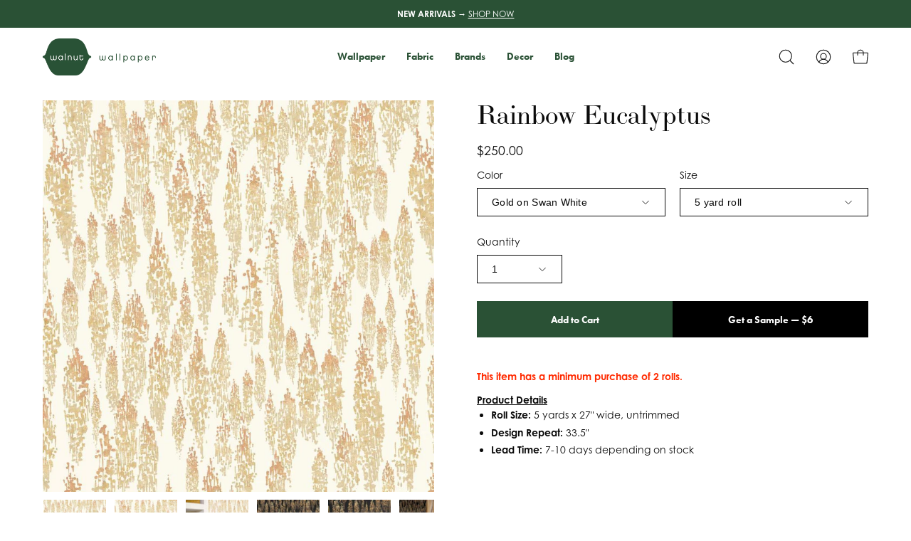

--- FILE ---
content_type: text/html; charset=utf-8
request_url: https://www.walnutwallpaper.com/products/rainbow-eucalyptus-wallpaper
body_size: 33783
content:
<!doctype html>
<html class="no-js no-touch" lang="en">
  <head>
    <meta charset="utf-8">
    <meta http-equiv='X-UA-Compatible' content='IE=edge'>
    <meta name="viewport" content="width=device-width, height=device-height, initial-scale=1.0, minimum-scale=1.0">
    
      <meta name="google-site-verification" content="f2050iKKNTXOFkuDYt69kfxgOI_Jq7ttN-GcdS0RzvE" />
      <meta name="p:domain_verify" content="17e33b1598326854bb7796be998028ad"/>
      <meta name="facebook-domain-verification" content="qtvym75prqqyk0r8eigm34suq6po7s" />
      <script type="text/javascript">
(function (w, d, s, l, i) {
  w[l] = w[l] || [];
  w[l].push({
    'gtm.start': new Date().getTime(),
    event: 'gtm.js'
  });
  var f = d.getElementsByTagName(s)[0],
      j = d.createElement(s),
      dl = l != 'dataLayer' ? '&l=' + l : '';
  j.async = true;
  j.src = 'https://www.googletagmanager.com/gtm.js?id=' + i + dl;
  f.parentNode.insertBefore(j, f);
})
(window, document, 'script', 'dataLayer', 'GTM-MNPS8H4');
</script>

<script type="text/javascript">
  window.dataLayer = window.dataLayer || [];
  window.dataLayer.push({ 
    
      userId: null
    
  });
</script>
    <link rel="canonical" href="https://www.walnutwallpaper.com/products/rainbow-eucalyptus-wallpaper" />
    <link rel="preconnect" href="https://cdn.shopify.com" crossorigin>
    <link rel="preconnect" href="https://fonts.shopify.com" crossorigin>
    <link rel="preconnect" href="https://monorail-edge.shopifysvc.com" crossorigin>

    <link href="//www.walnutwallpaper.com/cdn/shop/t/57/assets/tokens.css?v=71041995638194796551755586076" as="style" rel="preload">
    <link href="//www.walnutwallpaper.com/cdn/shop/t/57/assets/components.css?v=10512372854298221931755728258" as="style" rel="preload">
    <link href="//www.walnutwallpaper.com/cdn/shop/t/57/assets/core.css?v=103575651210322794591755895690" as="style" rel="preload">
    <link href="//www.walnutwallpaper.com/cdn/shop/t/57/assets/vendor.css?v=132504634744332143461755640065" as="style" rel="preload">
    
        <link href="//www.walnutwallpaper.com/cdn/shop/t/57/assets/product.css?v=153222127234032475821755892703" as="style" rel="preload">
      

    <link href="//www.walnutwallpaper.com/cdn/shop/t/57/assets/lazysizes.min.js?v=111431644619468174291755563742" as="script" rel="preload">
    <link href="//www.walnutwallpaper.com/cdn/shop/t/57/assets/vendor.js?v=113463091481672235871755563742" as="script" rel="preload">
    <link href="//www.walnutwallpaper.com/cdn/shop/t/57/assets/theme.js?v=164100197612393008911755563742" as="script" rel="preload">
    

    <link rel="preload" as="image" href="//www.walnutwallpaper.com/cdn/shop/t/57/assets/loading.svg?v=91665432863842511931755563742"><style data-shopify>:root { --loader-image-size: 150px; }:root { --loader-image-size: 320px; }html:not(.is-loading) .loading-overlay { opacity: 0; visibility: hidden; pointer-events: none; }
        .loading-overlay { position: fixed; top: 0; left: 0; z-index: 99999; width: 100vw; height: 100vh; display: flex; align-items: center; justify-content: center; background: var(--bg); transition: opacity 0.3s ease-out, visibility 0s linear 0.3s; }
        .loading-overlay .loader__image--fallback { width: 320px; height: 100%; background: var(--loader-image) no-repeat center center/contain; }
        .loader__image__holder { position: absolute; top: 0; left: 0; width: 100%; height: 100%; font-size: 0; display: flex; align-items: center; justify-content: center; animation: pulse-loading 2s infinite ease-in-out; }
        .loader__image { max-width: 150px; height: auto; object-fit: contain; }</style><script>
        const loadingAppearance = "once";
        const loaded = sessionStorage.getItem('loaded');
    
        if (loadingAppearance === 'once') {
          if (loaded === null) {
            sessionStorage.setItem('loaded', true);
            document.documentElement.classList.add('is-loading');
          }
        } else {
          document.documentElement.classList.add('is-loading');
        }
      </script><link rel="shortcut icon" href="//www.walnutwallpaper.com/cdn/shop/files/ww_logo_square_1000x1000_42441e61-b573-49e7-b489-9e606492a80d_32x32.png?v=1711418171" type="image/png" /><title>Rainbow Eucalyptus &ndash; Walnut Wallpaper</title>
    <meta name="description" content="This item has a minimum purchase of 2 rolls."><link rel="preload" as="font" href="//www.walnutwallpaper.com/cdn/fonts/bodoni_moda/bodonimoda_n4.025af1859727a91866b3c708393a6dc972156491.woff2" type="font/woff2" crossorigin>

<meta property="og:site_name" content="Walnut Wallpaper">
<meta property="og:url" content="https://www.walnutwallpaper.com/products/rainbow-eucalyptus-wallpaper">
<meta property="og:title" content="Rainbow Eucalyptus">
<meta property="og:type" content="product">
<meta property="og:description" content="This item has a minimum purchase of 2 rolls."><meta property="og:image" content="http://www.walnutwallpaper.com/cdn/shop/products/RAINBOW_EUCALYPTUS_WHITE_a2521bac-41da-4bce-b128-3a4e6a4605b1.jpg?v=1599880815">
  <meta property="og:image:secure_url" content="https://www.walnutwallpaper.com/cdn/shop/products/RAINBOW_EUCALYPTUS_WHITE_a2521bac-41da-4bce-b128-3a4e6a4605b1.jpg?v=1599880815">
  <meta property="og:image:width" content="900">
  <meta property="og:image:height" content="900"><meta property="og:price:amount" content="250.00">
  <meta property="og:price:currency" content="USD"><meta name="twitter:site" content="@walnutwallpaper"><meta name="twitter:card" content="summary_large_image">
<meta name="twitter:title" content="Rainbow Eucalyptus">
<meta name="twitter:description" content="This item has a minimum purchase of 2 rolls."><style data-shopify>@font-face {
  font-family: "Bodoni Moda";
  font-weight: 400;
  font-style: normal;
  font-display: swap;
  src: url("//www.walnutwallpaper.com/cdn/fonts/bodoni_moda/bodonimoda_n4.025af1859727a91866b3c708393a6dc972156491.woff2") format("woff2"),
       url("//www.walnutwallpaper.com/cdn/fonts/bodoni_moda/bodonimoda_n4.aebb4417dfed0dc5ec4a330249c3862add089916.woff") format("woff");
}




  @font-face {
  font-family: "Bodoni Moda";
  font-weight: 500;
  font-style: normal;
  font-display: swap;
  src: url("//www.walnutwallpaper.com/cdn/fonts/bodoni_moda/bodonimoda_n5.36d0da1db617c453fb46e8089790ab6dc72c2356.woff2") format("woff2"),
       url("//www.walnutwallpaper.com/cdn/fonts/bodoni_moda/bodonimoda_n5.40f612bab009769f87511096f185d9228ad3baa3.woff") format("woff");
}






  @font-face {
  font-family: "Bodoni Moda";
  font-weight: 700;
  font-style: normal;
  font-display: swap;
  src: url("//www.walnutwallpaper.com/cdn/fonts/bodoni_moda/bodonimoda_n7.837502b3cbe406d2c6f311e87870fa9980b0b36a.woff2") format("woff2"),
       url("//www.walnutwallpaper.com/cdn/fonts/bodoni_moda/bodonimoda_n7.c198e1cda930f96f6ae1aa8ef8facc95a64cfd1f.woff") format("woff");
}






  



  



  

:root {--COLOR-PRIMARY-OPPOSITE: #ffffff;
  --COLOR-PRIMARY-OPPOSITE-ALPHA-20: rgba(255, 255, 255, 0.2);
  --COLOR-PRIMARY-LIGHTEN-DARKEN-ALPHA-20: rgba(59, 115, 75, 0.2);
  --COLOR-PRIMARY-LIGHTEN-DARKEN-ALPHA-30: rgba(59, 115, 75, 0.3);

  --PRIMARY-BUTTONS-COLOR-BG: #2a5135;
  --PRIMARY-BUTTONS-COLOR-TEXT: #ffffff;
  --PRIMARY-BUTTONS-COLOR-BORDER: #2a5135;

  --PRIMARY-BUTTONS-COLOR-LIGHTEN-DARKEN: #3b734b;

  --PRIMARY-BUTTONS-COLOR-ALPHA-05: rgba(42, 81, 53, 0.05);
  --PRIMARY-BUTTONS-COLOR-ALPHA-10: rgba(42, 81, 53, 0.1);
  --PRIMARY-BUTTONS-COLOR-ALPHA-50: rgba(42, 81, 53, 0.5);--COLOR-SECONDARY-OPPOSITE: #ffffff;
  --COLOR-SECONDARY-OPPOSITE-ALPHA-20: rgba(255, 255, 255, 0.2);
  --COLOR-SECONDARY-LIGHTEN-DARKEN-ALPHA-20: rgba(162, 176, 116, 0.2);
  --COLOR-SECONDARY-LIGHTEN-DARKEN-ALPHA-30: rgba(162, 176, 116, 0.3);

  --SECONDARY-BUTTONS-COLOR-BG: #8a9a57;
  --SECONDARY-BUTTONS-COLOR-TEXT: #ffffff;
  --SECONDARY-BUTTONS-COLOR-BORDER: #8a9a57;

  --SECONDARY-BUTTONS-COLOR-ALPHA-05: rgba(138, 154, 87, 0.05);
  --SECONDARY-BUTTONS-COLOR-ALPHA-10: rgba(138, 154, 87, 0.1);
  --SECONDARY-BUTTONS-COLOR-ALPHA-50: rgba(138, 154, 87, 0.5);--OUTLINE-BUTTONS-PRIMARY-BG: transparent;
  --OUTLINE-BUTTONS-PRIMARY-TEXT: #2a5135;
  --OUTLINE-BUTTONS-PRIMARY-BORDER: #2a5135;
  --OUTLINE-BUTTONS-PRIMARY-BG-HOVER: rgba(59, 115, 75, 0.2);

  --OUTLINE-BUTTONS-SECONDARY-BG: transparent;
  --OUTLINE-BUTTONS-SECONDARY-TEXT: #8a9a57;
  --OUTLINE-BUTTONS-SECONDARY-BORDER: #8a9a57;
  --OUTLINE-BUTTONS-SECONDARY-BG-HOVER: rgba(162, 176, 116, 0.2);

  --OUTLINE-BUTTONS-WHITE-BG: transparent;
  --OUTLINE-BUTTONS-WHITE-TEXT: #ffffff;
  --OUTLINE-BUTTONS-WHITE-BORDER: #ffffff;

  --OUTLINE-BUTTONS-BLACK-BG: transparent;
  --OUTLINE-BUTTONS-BLACK-TEXT: #000000;
  --OUTLINE-BUTTONS-BLACK-BORDER: #000000;--OUTLINE-SOLID-BUTTONS-PRIMARY-BG: #2a5135;
  --OUTLINE-SOLID-BUTTONS-PRIMARY-TEXT: #ffffff;
  --OUTLINE-SOLID-BUTTONS-PRIMARY-BORDER: #ffffff;
  --OUTLINE-SOLID-BUTTONS-PRIMARY-BG-HOVER: rgba(255, 255, 255, 0.2);

  --OUTLINE-SOLID-BUTTONS-SECONDARY-BG: #8a9a57;
  --OUTLINE-SOLID-BUTTONS-SECONDARY-TEXT: #ffffff;
  --OUTLINE-SOLID-BUTTONS-SECONDARY-BORDER: #ffffff;
  --OUTLINE-SOLID-BUTTONS-SECONDARY-BG-HOVER: rgba(255, 255, 255, 0.2);

  --OUTLINE-SOLID-BUTTONS-WHITE-BG: #ffffff;
  --OUTLINE-SOLID-BUTTONS-WHITE-TEXT: #000000;
  --OUTLINE-SOLID-BUTTONS-WHITE-BORDER: #000000;

  --OUTLINE-SOLID-BUTTONS-BLACK-BG: #000000;
  --OUTLINE-SOLID-BUTTONS-BLACK-TEXT: #ffffff;
  --OUTLINE-SOLID-BUTTONS-BLACK-BORDER: #ffffff;--COLOR-HEADING: #0b0b0b;
  --COLOR-TEXT: #0b0b0b;
  --COLOR-TEXT-DARKEN: #000000;
  --COLOR-TEXT-LIGHTEN: #3e3e3e;
  --COLOR-TEXT-ALPHA-5: rgba(11, 11, 11, 0.05);
  --COLOR-TEXT-ALPHA-8: rgba(11, 11, 11, 0.08);
  --COLOR-TEXT-ALPHA-10: rgba(11, 11, 11, 0.1);
  --COLOR-TEXT-ALPHA-15: rgba(11, 11, 11, 0.15);
  --COLOR-TEXT-ALPHA-20: rgba(11, 11, 11, 0.2);
  --COLOR-TEXT-ALPHA-25: rgba(11, 11, 11, 0.25);
  --COLOR-TEXT-ALPHA-50: rgba(11, 11, 11, 0.5);
  --COLOR-TEXT-ALPHA-60: rgba(11, 11, 11, 0.6);
  --COLOR-TEXT-ALPHA-85: rgba(11, 11, 11, 0.85);

  --COLOR-BG: #ffffff;
  --COLOR-BG-ALPHA-25: rgba(255, 255, 255, 0.25);
  --COLOR-BG-ALPHA-35: rgba(255, 255, 255, 0.35);
  --COLOR-BG-ALPHA-60: rgba(255, 255, 255, 0.6);
  --COLOR-BG-ALPHA-65: rgba(255, 255, 255, 0.65);
  --COLOR-BG-ALPHA-85: rgba(255, 255, 255, 0.85);
  --COLOR-BG-OVERLAY: rgba(255, 255, 255, 0.75);
  --COLOR-BG-DARKEN: #e6e6e6;
  --COLOR-BG-LIGHTEN-DARKEN: #e6e6e6;
  --COLOR-BG-LIGHTEN-DARKEN-2: #cdcdcd;
  --COLOR-BG-LIGHTEN-DARKEN-3: #b3b3b3;
  --COLOR-BG-LIGHTEN-DARKEN-4: #9a9a9a;
  --COLOR-BG-LIGHTEN-DARKEN-CONTRAST: #b3b3b3;
  --COLOR-BG-LIGHTEN-DARKEN-CONTRAST-2: #999999;
  --COLOR-BG-LIGHTEN-DARKEN-CONTRAST-3: #808080;
  --COLOR-BG-LIGHTEN-DARKEN-CONTRAST-4: #666666;

  --COLOR-BG-SECONDARY: #f1efe8;
  --COLOR-BG-SECONDARY-LIGHTEN-DARKEN: #ded9c8;
  --COLOR-BG-SECONDARY-LIGHTEN-DARKEN-CONTRAST: #887c52;

  --COLOR-BG-ACCENT: #f7f7f7;
  --COLOR-BG-ACCENT-LIGHTEN: #ffffff;

  --COLOR-INPUT-BG: #ffffff;

  --COLOR-ACCENT: #8a9a57;
  --COLOR-ACCENT-TEXT: #fff;

  --COLOR-BORDER: #ffffff;
  --COLOR-BORDER-ALPHA-15: rgba(255, 255, 255, 0.15);
  --COLOR-BORDER-ALPHA-30: rgba(255, 255, 255, 0.3);
  --COLOR-BORDER-ALPHA-50: rgba(255, 255, 255, 0.5);
  --COLOR-BORDER-ALPHA-65: rgba(255, 255, 255, 0.65);
  --COLOR-BORDER-LIGHTEN-DARKEN: #b3b3b3;
  --COLOR-BORDER-HAIRLINE: #f7f7f7;

  --COLOR-SALE-BG: #ff6d6d;
  --COLOR-SALE-TEXT: #ffffff;
  --COLOR-CUSTOM-BG: #ffffff;
  --COLOR-CUSTOM-TEXT: #000000;
  --COLOR-SOLD-BG: #d3d3d3;
  --COLOR-SOLD-TEXT: #ffffff;
  --COLOR-SAVING-BG: #ff6d6d;
  --COLOR-SAVING-TEXT: #ffffff;

  --COLOR-WHITE-BLACK: fff;
  --COLOR-BLACK-WHITE: #000;--COLOR-DISABLED-GREY: rgba(11, 11, 11, 0.05);
  --COLOR-DISABLED-GREY-DARKEN: rgba(11, 11, 11, 0.45);
  --COLOR-ERROR: #D02E2E;
  --COLOR-ERROR-BG: #f3cbcb;
  --COLOR-SUCCESS: #56AD6A;
  --COLOR-SUCCESS-BG: #ECFEF0;
  --COLOR-WARN: #ECBD5E;
  --COLOR-TRANSPARENT: rgba(255, 255, 255, 0);

  --COLOR-WHITE: #ffffff;
  --COLOR-WHITE-DARKEN: #f2f2f2;
  --COLOR-WHITE-ALPHA-10: rgba(255, 255, 255, 0.1);
  --COLOR-WHITE-ALPHA-20: rgba(255, 255, 255, 0.2);
  --COLOR-WHITE-ALPHA-25: rgba(255, 255, 255, 0.25);
  --COLOR-WHITE-ALPHA-50: rgba(255, 255, 255, 0.5);
  --COLOR-WHITE-ALPHA-60: rgba(255, 255, 255, 0.6);
  --COLOR-BLACK: #000000;
  --COLOR-BLACK-LIGHTEN: #1a1a1a;
  --COLOR-BLACK-ALPHA-10: rgba(0, 0, 0, 0.1);
  --COLOR-BLACK-ALPHA-20: rgba(0, 0, 0, 0.2);
  --COLOR-BLACK-ALPHA-25: rgba(0, 0, 0, 0.25);
  --COLOR-BLACK-ALPHA-50: rgba(0, 0, 0, 0.5);
  --COLOR-BLACK-ALPHA-60: rgba(0, 0, 0, 0.6);--FONT-STACK-BODY: Helvetica, Arial, sans-serif;
  --FONT-STYLE-BODY: normal;
  --FONT-STYLE-BODY-ITALIC: italic;
  --FONT-ADJUST-BODY: 1.0;

  --FONT-WEIGHT-BODY: 400;
  --FONT-WEIGHT-BODY-LIGHT: 300;
  --FONT-WEIGHT-BODY-MEDIUM: 700;
  --FONT-WEIGHT-BODY-BOLD: 700;

  --FONT-STACK-HEADING: "Bodoni Moda", serif;
  --FONT-STYLE-HEADING: normal;
  --FONT-STYLE-HEADING-ITALIC: italic;
  --FONT-ADJUST-HEADING: 1.15;

  --FONT-WEIGHT-HEADING: 400;
  --FONT-WEIGHT-HEADING-LIGHT: 300;
  --FONT-WEIGHT-HEADING-MEDIUM: 700;
  --FONT-WEIGHT-HEADING-BOLD: 500;

  --FONT-STACK-NAV: Helvetica, Arial, sans-serif;
  --FONT-STYLE-NAV: normal;
  --FONT-STYLE-NAV-ITALIC: italic;
  --FONT-ADJUST-NAV: 0.85;

  --FONT-WEIGHT-NAV: 400;
  --FONT-WEIGHT-NAV-LIGHT: 300;
  --FONT-WEIGHT-NAV-MEDIUM: 700;
  --FONT-WEIGHT-NAV-BOLD: 700;

  --FONT-STACK-BUTTON: Helvetica, Arial, sans-serif;
  --FONT-STYLE-BUTTON: normal;
  --FONT-STYLE-BUTTON-ITALIC: italic;
  --FONT-ADJUST-BUTTON: 0.9;

  --FONT-WEIGHT-BUTTON: 400;
  --FONT-WEIGHT-BUTTON-MEDIUM: 700;
  --FONT-WEIGHT-BUTTON-BOLD: 700;

  --FONT-STACK-SUBHEADING: "Bodoni Moda", serif;
  --FONT-STYLE-SUBHEADING: normal;
  --FONT-STYLE-SUBHEADING-ITALIC: italic;
  --FONT-ADJUST-SUBHEADING: 1.0;

  --FONT-WEIGHT-SUBHEADING: 400;
  --FONT-WEIGHT-SUBHEADING-LIGHT: 300;
  --FONT-WEIGHT-SUBHEADING-MEDIUM: 700;
  --FONT-WEIGHT-SUBHEADING-BOLD: 500;

  

  --LETTER-SPACING-SUBHEADING: 0.2em;
  --LETTER-SPACING-BUTTON: 0.0em;

  --BUTTON-TEXT-CAPS: none;
  --SUBHEADING-TEXT-CAPS: uppercase;--FONT-SIZE-INPUT: 1.0rem;--RADIUS: 0px;
  --RADIUS-SMALL: 0px;
  --RADIUS-TINY: 0px;
  --RADIUS-BADGE: 0px;
  --RADIUS-CHECKBOX: 0px;
  --RADIUS-TEXTAREA: 0px;--PRODUCT-MEDIA-PADDING-TOP: 100%;--BORDER-WIDTH: 1px;--STROKE-WIDTH: 12px;--SITE-WIDTH: 1440px;
  --SITE-WIDTH-NARROW: 840px;--ICON-ARROW-RIGHT: url( "//www.walnutwallpaper.com/cdn/shop/t/57/assets/icon-chevron-right.svg?v=115618353204357621731755563742" );--loading-svg: url( "//www.walnutwallpaper.com/cdn/shop/t/57/assets/loading.svg?v=91665432863842511931755563742" );
  --icon-check: url( "//www.walnutwallpaper.com/cdn/shop/t/57/assets/icon-check.svg?v=175316081881880408121755563742" );
  --icon-check-swatch: url( "//www.walnutwallpaper.com/cdn/shop/t/57/assets/icon-check-swatch.svg?v=131897745589030387781755563742" );
  --icon-zoom-in: url( "//www.walnutwallpaper.com/cdn/shop/t/57/assets/icon-zoom-in.svg?v=157433013461716915331755563742" );
  --icon-zoom-out: url( "//www.walnutwallpaper.com/cdn/shop/t/57/assets/icon-zoom-out.svg?v=164909107869959372931755563742" );--collection-sticky-bar-height: 0px;
  --collection-image-padding-top: 60%;

  --drawer-width: 400px;
  --drawer-transition: transform 0.4s cubic-bezier(0.46, 0.01, 0.32, 1);--gutter: 60px;
  --gutter-mobile: 20px;
  --grid-gutter: 20px;
  --grid-gutter-mobile: 35px;--inner: 20px;
  --inner-tablet: 18px;
  --inner-mobile: 16px;--grid: repeat(4, minmax(0, 1fr));
  --grid-tablet: repeat(3, minmax(0, 1fr));
  --grid-mobile: repeat(2, minmax(0, 1fr));
  --megamenu-grid: repeat(4, minmax(0, 1fr));
  --grid-row: 1 / span 4;--scrollbar-width: 0px;--overlay: #000;
  --overlay-opacity: 1;--swatch-width: 40px;
  --swatch-height: 20px;
  --swatch-size: 32px;
  --swatch-size-mobile: 30px;

  
  --move-offset: 20px;

  
  --autoplay-speed: 2200ms;

  

    --filter-bg: 1.0;
    --product-filter-bg: 1.0;}</style>
<link href="//www.walnutwallpaper.com/cdn/shop/t/57/assets/tokens.css?v=71041995638194796551755586076" rel="stylesheet" type="text/css" media="all" /><link href="//www.walnutwallpaper.com/cdn/shop/t/57/assets/components.css?v=10512372854298221931755728258" rel="stylesheet" type="text/css" media="all" /><link href="//www.walnutwallpaper.com/cdn/shop/t/57/assets/core.css?v=103575651210322794591755895690" rel="stylesheet" type="text/css" media="all" /><link href="//www.walnutwallpaper.com/cdn/shop/t/57/assets/vendor.css?v=132504634744332143461755640065" rel="stylesheet" type="text/css" media="all" />
<link href="//www.walnutwallpaper.com/cdn/shop/t/57/assets/product.css?v=153222127234032475821755892703" rel="stylesheet" type="text/css" media="all" />
    
    <script type="text/javascript">
      if (window.MSInputMethodContext && document.documentMode) {
        var scripts = document.getElementsByTagName('script')[0];
        var polyfill = document.createElement("script");
        polyfill.defer = true;
        polyfill.src = "//www.walnutwallpaper.com/cdn/shop/t/57/assets/ie11.js?v=164037955086922138091755563742";

        scripts.parentNode.insertBefore(polyfill, scripts);

        document.documentElement.classList.add('ie11');
      } else {
        document.documentElement.className = document.documentElement.className.replace('no-js', 'js');
      }

      document.addEventListener('lazyloaded', (e) => {
        const lazyImage = e.target.parentNode;
        if (lazyImage.classList.contains('lazy-image')) {
          // Wait for the fade in images animation to complete
          setTimeout(() => {
            lazyImage.style.backgroundImage = 'none';
          }, 500);
        }
      });

      let root = '/';
      if (root[root.length - 1] !== '/') {
        root = `${root}/`;
      }

      window.theme = {
        routes: {
          root: root,
          cart_url: "\/cart",
          cart_add_url: "\/cart\/add",
          cart_change_url: "\/cart\/change",
          shop_url: "https:\/\/www.walnutwallpaper.com",
          searchUrl: '/search',
          predictiveSearchUrl: '/search/suggest',
          product_recommendations_url: "\/recommendations\/products"
        },
        assets: {
          photoswipe: '//www.walnutwallpaper.com/cdn/shop/t/57/assets/photoswipe.js?v=162613001030112971491755563742',
          smoothscroll: '//www.walnutwallpaper.com/cdn/shop/t/57/assets/smoothscroll.js?v=37906625415260927261755563742',
          no_image: "//www.walnutwallpaper.com/cdn/shopifycloud/storefront/assets/no-image-2048-a2addb12_1024x.gif",
          swatches: '//www.walnutwallpaper.com/cdn/shop/t/57/assets/swatches.json?v=131099330217272483221755563742',
          base: "//www.walnutwallpaper.com/cdn/shop/t/57/assets/"
        },
        strings: {
          add_to_cart: "Add to Cart",
          cart_acceptance_error: "You must accept our terms and conditions.",
          cart_empty: "Your cart is currently empty.",
          cart_price: "Price",
          cart_quantity: "Quantity",
          cart_items_one: "{{ count }} item",
          cart_items_many: "{{ count }} items",
          cart_title: "Cart",
          cart_total: "Total",
          continue_shopping: "Continue Shopping",
          free: "Free",
          limit_error: "Sorry, looks like we don\u0026#39;t have enough of this product.",
          preorder: "Pre-Order",
          remove: "Remove",
          sale_badge_text: "Sale",
          saving_badge: "Save {{ discount }}",
          saving_up_to_badge: "Save up to {{ discount }}",
          sold_out: "Sold Out",
          subscription: "Subscription",
          unavailable: "Unavailable",
          unit_price_label: "Unit price",
          unit_price_separator: "per",
          zero_qty_error: "Quantity must be greater than 0.",
          delete_confirm: "Are you sure you wish to delete this address?",
          newsletter_product_availability: "Notify Me When It’s Available"
        },
        icons: {
          plus: '<svg aria-hidden="true" focusable="false" role="presentation" class="icon icon-toggle-plus" viewBox="0 0 192 192"><path d="M30 96h132M96 30v132" stroke="currentColor" stroke-linecap="round" stroke-linejoin="round"/></svg>',
          minus: '<svg aria-hidden="true" focusable="false" role="presentation" class="icon icon-toggle-minus" viewBox="0 0 192 192"><path d="M30 96h132" stroke="currentColor" stroke-linecap="round" stroke-linejoin="round"/></svg>',
          close: '<svg aria-hidden="true" focusable="false" role="presentation" class="icon icon-close" viewBox="0 0 192 192"><path d="M150 42 42 150M150 150 42 42" stroke="currentColor" stroke-linecap="round" stroke-linejoin="round"/></svg>'
        },
        settings: {
          animations: false,
          cartType: "drawer",
          enableAcceptTerms: false,
          enableInfinityScroll: false,
          enablePaymentButton: false,
          gridImageSize: "cover",
          gridImageAspectRatio: 1,
          mobileMenuBehaviour: "link",
          productGridHover: "image",
          savingBadgeType: "percentage",
          showSaleBadge: true,
          showSoldBadge: true,
          showSavingBadge: true,
          quickBuy: "quick_buy",
          suggestArticles: false,
          suggestCollections: true,
          suggestProducts: true,
          suggestPages: false,
          suggestionsResultsLimit: 10,
          currency_code_enable: false,
          hideInventoryCount: true,
          enableColorSwatchesCollection: true,
        },
        sizes: {
          mobile: 480,
          small: 768,
          large: 1024,
          widescreen: 1440
        },
        moneyFormat: "${{amount}}",
        moneyWithCurrencyFormat: "${{amount}} USD",
        subtotal: 0,
        info: {
          name: 'Walnut Wallpaper'
        },
        version: '2.5.0'
      };
      window.lazySizesConfig = window.lazySizesConfig || {};
      window.lazySizesConfig.preloadAfterLoad = true;
      window.PaloAlto = window.PaloAlto || {};
      window.slate = window.slate || {};
      window.isHeaderTransparent = false;
      window.stickyHeaderHeight = 60;
      window.lastWindowWidth = window.innerWidth || document.documentElement.clientWidth;

      if (window.performance) {
        window.performance.mark('init');
      } else {
        window.fastNetworkAndCPU = false;
      }
    </script>
    <script src="//www.walnutwallpaper.com/cdn/shop/t/57/assets/lazysizes.min.js?v=111431644619468174291755563742" async="async"></script><script src="//www.walnutwallpaper.com/cdn/shop/t/57/assets/vendor.js?v=113463091481672235871755563742" defer="defer"></script>
    <script src="//www.walnutwallpaper.com/cdn/shop/t/57/assets/theme.js?v=164100197612393008911755563742" defer="defer"></script>
    <script src="https://code.jquery.com/jquery-3.6.0.min.js"></script><script>window.performance && window.performance.mark && window.performance.mark('shopify.content_for_header.start');</script><meta name="facebook-domain-verification" content="qtvym75prqqyk0r8eigm34suq6po7s">
<meta name="google-site-verification" content="f2050iKKNTXOFkuDYt69kfxgOI_Jq7ttN-GcdS0RzvE">
<meta id="shopify-digital-wallet" name="shopify-digital-wallet" content="/2578874414/digital_wallets/dialog">
<meta name="shopify-checkout-api-token" content="9845d2c9b2f0f177c4babb63beb69828">
<link rel="alternate" type="application/json+oembed" href="https://www.walnutwallpaper.com/products/rainbow-eucalyptus-wallpaper.oembed">
<script async="async" src="/checkouts/internal/preloads.js?locale=en-US"></script>
<link rel="preconnect" href="https://shop.app" crossorigin="anonymous">
<script async="async" src="https://shop.app/checkouts/internal/preloads.js?locale=en-US&shop_id=2578874414" crossorigin="anonymous"></script>
<script id="apple-pay-shop-capabilities" type="application/json">{"shopId":2578874414,"countryCode":"US","currencyCode":"USD","merchantCapabilities":["supports3DS"],"merchantId":"gid:\/\/shopify\/Shop\/2578874414","merchantName":"Walnut Wallpaper","requiredBillingContactFields":["postalAddress","email","phone"],"requiredShippingContactFields":["postalAddress","email","phone"],"shippingType":"shipping","supportedNetworks":["visa","masterCard"],"total":{"type":"pending","label":"Walnut Wallpaper","amount":"1.00"},"shopifyPaymentsEnabled":true,"supportsSubscriptions":true}</script>
<script id="shopify-features" type="application/json">{"accessToken":"9845d2c9b2f0f177c4babb63beb69828","betas":["rich-media-storefront-analytics"],"domain":"www.walnutwallpaper.com","predictiveSearch":true,"shopId":2578874414,"locale":"en"}</script>
<script>var Shopify = Shopify || {};
Shopify.shop = "walnut-wallpaper.myshopify.com";
Shopify.locale = "en";
Shopify.currency = {"active":"USD","rate":"1.0"};
Shopify.country = "US";
Shopify.theme = {"name":"WW (2.13.0) Speed \u0026 Cart UI | Phase 1c","id":127491473454,"schema_name":"Custom Walnut Wallpaper","schema_version":"2.13.0","theme_store_id":null,"role":"main"};
Shopify.theme.handle = "null";
Shopify.theme.style = {"id":null,"handle":null};
Shopify.cdnHost = "www.walnutwallpaper.com/cdn";
Shopify.routes = Shopify.routes || {};
Shopify.routes.root = "/";</script>
<script type="module">!function(o){(o.Shopify=o.Shopify||{}).modules=!0}(window);</script>
<script>!function(o){function n(){var o=[];function n(){o.push(Array.prototype.slice.apply(arguments))}return n.q=o,n}var t=o.Shopify=o.Shopify||{};t.loadFeatures=n(),t.autoloadFeatures=n()}(window);</script>
<script>
  window.ShopifyPay = window.ShopifyPay || {};
  window.ShopifyPay.apiHost = "shop.app\/pay";
  window.ShopifyPay.redirectState = null;
</script>
<script id="shop-js-analytics" type="application/json">{"pageType":"product"}</script>
<script defer="defer" async type="module" src="//www.walnutwallpaper.com/cdn/shopifycloud/shop-js/modules/v2/client.init-shop-cart-sync_BdyHc3Nr.en.esm.js"></script>
<script defer="defer" async type="module" src="//www.walnutwallpaper.com/cdn/shopifycloud/shop-js/modules/v2/chunk.common_Daul8nwZ.esm.js"></script>
<script type="module">
  await import("//www.walnutwallpaper.com/cdn/shopifycloud/shop-js/modules/v2/client.init-shop-cart-sync_BdyHc3Nr.en.esm.js");
await import("//www.walnutwallpaper.com/cdn/shopifycloud/shop-js/modules/v2/chunk.common_Daul8nwZ.esm.js");

  window.Shopify.SignInWithShop?.initShopCartSync?.({"fedCMEnabled":true,"windoidEnabled":true});

</script>
<script>
  window.Shopify = window.Shopify || {};
  if (!window.Shopify.featureAssets) window.Shopify.featureAssets = {};
  window.Shopify.featureAssets['shop-js'] = {"shop-cart-sync":["modules/v2/client.shop-cart-sync_QYOiDySF.en.esm.js","modules/v2/chunk.common_Daul8nwZ.esm.js"],"init-fed-cm":["modules/v2/client.init-fed-cm_DchLp9rc.en.esm.js","modules/v2/chunk.common_Daul8nwZ.esm.js"],"shop-button":["modules/v2/client.shop-button_OV7bAJc5.en.esm.js","modules/v2/chunk.common_Daul8nwZ.esm.js"],"init-windoid":["modules/v2/client.init-windoid_DwxFKQ8e.en.esm.js","modules/v2/chunk.common_Daul8nwZ.esm.js"],"shop-cash-offers":["modules/v2/client.shop-cash-offers_DWtL6Bq3.en.esm.js","modules/v2/chunk.common_Daul8nwZ.esm.js","modules/v2/chunk.modal_CQq8HTM6.esm.js"],"shop-toast-manager":["modules/v2/client.shop-toast-manager_CX9r1SjA.en.esm.js","modules/v2/chunk.common_Daul8nwZ.esm.js"],"init-shop-email-lookup-coordinator":["modules/v2/client.init-shop-email-lookup-coordinator_UhKnw74l.en.esm.js","modules/v2/chunk.common_Daul8nwZ.esm.js"],"pay-button":["modules/v2/client.pay-button_DzxNnLDY.en.esm.js","modules/v2/chunk.common_Daul8nwZ.esm.js"],"avatar":["modules/v2/client.avatar_BTnouDA3.en.esm.js"],"init-shop-cart-sync":["modules/v2/client.init-shop-cart-sync_BdyHc3Nr.en.esm.js","modules/v2/chunk.common_Daul8nwZ.esm.js"],"shop-login-button":["modules/v2/client.shop-login-button_D8B466_1.en.esm.js","modules/v2/chunk.common_Daul8nwZ.esm.js","modules/v2/chunk.modal_CQq8HTM6.esm.js"],"init-customer-accounts-sign-up":["modules/v2/client.init-customer-accounts-sign-up_C8fpPm4i.en.esm.js","modules/v2/client.shop-login-button_D8B466_1.en.esm.js","modules/v2/chunk.common_Daul8nwZ.esm.js","modules/v2/chunk.modal_CQq8HTM6.esm.js"],"init-shop-for-new-customer-accounts":["modules/v2/client.init-shop-for-new-customer-accounts_CVTO0Ztu.en.esm.js","modules/v2/client.shop-login-button_D8B466_1.en.esm.js","modules/v2/chunk.common_Daul8nwZ.esm.js","modules/v2/chunk.modal_CQq8HTM6.esm.js"],"init-customer-accounts":["modules/v2/client.init-customer-accounts_dRgKMfrE.en.esm.js","modules/v2/client.shop-login-button_D8B466_1.en.esm.js","modules/v2/chunk.common_Daul8nwZ.esm.js","modules/v2/chunk.modal_CQq8HTM6.esm.js"],"shop-follow-button":["modules/v2/client.shop-follow-button_CkZpjEct.en.esm.js","modules/v2/chunk.common_Daul8nwZ.esm.js","modules/v2/chunk.modal_CQq8HTM6.esm.js"],"lead-capture":["modules/v2/client.lead-capture_BntHBhfp.en.esm.js","modules/v2/chunk.common_Daul8nwZ.esm.js","modules/v2/chunk.modal_CQq8HTM6.esm.js"],"checkout-modal":["modules/v2/client.checkout-modal_CfxcYbTm.en.esm.js","modules/v2/chunk.common_Daul8nwZ.esm.js","modules/v2/chunk.modal_CQq8HTM6.esm.js"],"shop-login":["modules/v2/client.shop-login_Da4GZ2H6.en.esm.js","modules/v2/chunk.common_Daul8nwZ.esm.js","modules/v2/chunk.modal_CQq8HTM6.esm.js"],"payment-terms":["modules/v2/client.payment-terms_MV4M3zvL.en.esm.js","modules/v2/chunk.common_Daul8nwZ.esm.js","modules/v2/chunk.modal_CQq8HTM6.esm.js"]};
</script>
<script>(function() {
  var isLoaded = false;
  function asyncLoad() {
    if (isLoaded) return;
    isLoaded = true;
    var urls = ["https:\/\/shy.elfsight.com\/p\/platform.js?shop=walnut-wallpaper.myshopify.com","https:\/\/product-samples.herokuapp.com\/complied\/main.min.js?shop=walnut-wallpaper.myshopify.com"];
    for (var i = 0; i < urls.length; i++) {
      var s = document.createElement('script');
      s.type = 'text/javascript';
      s.async = true;
      s.src = urls[i];
      var x = document.getElementsByTagName('script')[0];
      x.parentNode.insertBefore(s, x);
    }
  };
  if(window.attachEvent) {
    window.attachEvent('onload', asyncLoad);
  } else {
    window.addEventListener('load', asyncLoad, false);
  }
})();</script>
<script id="__st">var __st={"a":2578874414,"offset":-28800,"reqid":"17a6aa15-c6a7-4bbf-8014-49684e773e27-1768994485","pageurl":"www.walnutwallpaper.com\/products\/rainbow-eucalyptus-wallpaper","u":"7fd48ebac39a","p":"product","rtyp":"product","rid":4604257173550};</script>
<script>window.ShopifyPaypalV4VisibilityTracking = true;</script>
<script id="captcha-bootstrap">!function(){'use strict';const t='contact',e='account',n='new_comment',o=[[t,t],['blogs',n],['comments',n],[t,'customer']],c=[[e,'customer_login'],[e,'guest_login'],[e,'recover_customer_password'],[e,'create_customer']],r=t=>t.map((([t,e])=>`form[action*='/${t}']:not([data-nocaptcha='true']) input[name='form_type'][value='${e}']`)).join(','),a=t=>()=>t?[...document.querySelectorAll(t)].map((t=>t.form)):[];function s(){const t=[...o],e=r(t);return a(e)}const i='password',u='form_key',d=['recaptcha-v3-token','g-recaptcha-response','h-captcha-response',i],f=()=>{try{return window.sessionStorage}catch{return}},m='__shopify_v',_=t=>t.elements[u];function p(t,e,n=!1){try{const o=window.sessionStorage,c=JSON.parse(o.getItem(e)),{data:r}=function(t){const{data:e,action:n}=t;return t[m]||n?{data:e,action:n}:{data:t,action:n}}(c);for(const[e,n]of Object.entries(r))t.elements[e]&&(t.elements[e].value=n);n&&o.removeItem(e)}catch(o){console.error('form repopulation failed',{error:o})}}const l='form_type',E='cptcha';function T(t){t.dataset[E]=!0}const w=window,h=w.document,L='Shopify',v='ce_forms',y='captcha';let A=!1;((t,e)=>{const n=(g='f06e6c50-85a8-45c8-87d0-21a2b65856fe',I='https://cdn.shopify.com/shopifycloud/storefront-forms-hcaptcha/ce_storefront_forms_captcha_hcaptcha.v1.5.2.iife.js',D={infoText:'Protected by hCaptcha',privacyText:'Privacy',termsText:'Terms'},(t,e,n)=>{const o=w[L][v],c=o.bindForm;if(c)return c(t,g,e,D).then(n);var r;o.q.push([[t,g,e,D],n]),r=I,A||(h.body.append(Object.assign(h.createElement('script'),{id:'captcha-provider',async:!0,src:r})),A=!0)});var g,I,D;w[L]=w[L]||{},w[L][v]=w[L][v]||{},w[L][v].q=[],w[L][y]=w[L][y]||{},w[L][y].protect=function(t,e){n(t,void 0,e),T(t)},Object.freeze(w[L][y]),function(t,e,n,w,h,L){const[v,y,A,g]=function(t,e,n){const i=e?o:[],u=t?c:[],d=[...i,...u],f=r(d),m=r(i),_=r(d.filter((([t,e])=>n.includes(e))));return[a(f),a(m),a(_),s()]}(w,h,L),I=t=>{const e=t.target;return e instanceof HTMLFormElement?e:e&&e.form},D=t=>v().includes(t);t.addEventListener('submit',(t=>{const e=I(t);if(!e)return;const n=D(e)&&!e.dataset.hcaptchaBound&&!e.dataset.recaptchaBound,o=_(e),c=g().includes(e)&&(!o||!o.value);(n||c)&&t.preventDefault(),c&&!n&&(function(t){try{if(!f())return;!function(t){const e=f();if(!e)return;const n=_(t);if(!n)return;const o=n.value;o&&e.removeItem(o)}(t);const e=Array.from(Array(32),(()=>Math.random().toString(36)[2])).join('');!function(t,e){_(t)||t.append(Object.assign(document.createElement('input'),{type:'hidden',name:u})),t.elements[u].value=e}(t,e),function(t,e){const n=f();if(!n)return;const o=[...t.querySelectorAll(`input[type='${i}']`)].map((({name:t})=>t)),c=[...d,...o],r={};for(const[a,s]of new FormData(t).entries())c.includes(a)||(r[a]=s);n.setItem(e,JSON.stringify({[m]:1,action:t.action,data:r}))}(t,e)}catch(e){console.error('failed to persist form',e)}}(e),e.submit())}));const S=(t,e)=>{t&&!t.dataset[E]&&(n(t,e.some((e=>e===t))),T(t))};for(const o of['focusin','change'])t.addEventListener(o,(t=>{const e=I(t);D(e)&&S(e,y())}));const B=e.get('form_key'),M=e.get(l),P=B&&M;t.addEventListener('DOMContentLoaded',(()=>{const t=y();if(P)for(const e of t)e.elements[l].value===M&&p(e,B);[...new Set([...A(),...v().filter((t=>'true'===t.dataset.shopifyCaptcha))])].forEach((e=>S(e,t)))}))}(h,new URLSearchParams(w.location.search),n,t,e,['guest_login'])})(!0,!0)}();</script>
<script integrity="sha256-4kQ18oKyAcykRKYeNunJcIwy7WH5gtpwJnB7kiuLZ1E=" data-source-attribution="shopify.loadfeatures" defer="defer" src="//www.walnutwallpaper.com/cdn/shopifycloud/storefront/assets/storefront/load_feature-a0a9edcb.js" crossorigin="anonymous"></script>
<script crossorigin="anonymous" defer="defer" src="//www.walnutwallpaper.com/cdn/shopifycloud/storefront/assets/shopify_pay/storefront-65b4c6d7.js?v=20250812"></script>
<script data-source-attribution="shopify.dynamic_checkout.dynamic.init">var Shopify=Shopify||{};Shopify.PaymentButton=Shopify.PaymentButton||{isStorefrontPortableWallets:!0,init:function(){window.Shopify.PaymentButton.init=function(){};var t=document.createElement("script");t.src="https://www.walnutwallpaper.com/cdn/shopifycloud/portable-wallets/latest/portable-wallets.en.js",t.type="module",document.head.appendChild(t)}};
</script>
<script data-source-attribution="shopify.dynamic_checkout.buyer_consent">
  function portableWalletsHideBuyerConsent(e){var t=document.getElementById("shopify-buyer-consent"),n=document.getElementById("shopify-subscription-policy-button");t&&n&&(t.classList.add("hidden"),t.setAttribute("aria-hidden","true"),n.removeEventListener("click",e))}function portableWalletsShowBuyerConsent(e){var t=document.getElementById("shopify-buyer-consent"),n=document.getElementById("shopify-subscription-policy-button");t&&n&&(t.classList.remove("hidden"),t.removeAttribute("aria-hidden"),n.addEventListener("click",e))}window.Shopify?.PaymentButton&&(window.Shopify.PaymentButton.hideBuyerConsent=portableWalletsHideBuyerConsent,window.Shopify.PaymentButton.showBuyerConsent=portableWalletsShowBuyerConsent);
</script>
<script data-source-attribution="shopify.dynamic_checkout.cart.bootstrap">document.addEventListener("DOMContentLoaded",(function(){function t(){return document.querySelector("shopify-accelerated-checkout-cart, shopify-accelerated-checkout")}if(t())Shopify.PaymentButton.init();else{new MutationObserver((function(e,n){t()&&(Shopify.PaymentButton.init(),n.disconnect())})).observe(document.body,{childList:!0,subtree:!0})}}));
</script>
<link id="shopify-accelerated-checkout-styles" rel="stylesheet" media="screen" href="https://www.walnutwallpaper.com/cdn/shopifycloud/portable-wallets/latest/accelerated-checkout-backwards-compat.css" crossorigin="anonymous">
<style id="shopify-accelerated-checkout-cart">
        #shopify-buyer-consent {
  margin-top: 1em;
  display: inline-block;
  width: 100%;
}

#shopify-buyer-consent.hidden {
  display: none;
}

#shopify-subscription-policy-button {
  background: none;
  border: none;
  padding: 0;
  text-decoration: underline;
  font-size: inherit;
  cursor: pointer;
}

#shopify-subscription-policy-button::before {
  box-shadow: none;
}

      </style>
<link rel="stylesheet" media="screen" href="//www.walnutwallpaper.com/cdn/shop/t/57/compiled_assets/styles.css?v=22484">
<script>window.performance && window.performance.mark && window.performance.mark('shopify.content_for_header.end');</script>
    <script type="text/javascript">
  window.ProductSample = window.ProductSample || {};
  if(typeof ProductSample === 'undefined') {
    var ProductSample = {};
  };</script>
    <script type="text/javascript">
  window.ProductSample = window.ProductSample || {};
  if(typeof ProductSample === 'undefined') {
    var ProductSample = {};
  };
  ProductSample.excluded_properties = ["Vendor"];
  ProductSample.disableRedirectionAfterLogin = true;
</script>
      
  <!-- BEGIN app block: shopify://apps/minmaxify-order-limits/blocks/app-embed-block/3acfba32-89f3-4377-ae20-cbb9abc48475 --><script type="text/javascript" src="https://limits.minmaxify.com/walnut-wallpaper.myshopify.com?v=139c&r=20260116175612"></script>

<!-- END app block --><!-- BEGIN app block: shopify://apps/klaviyo-email-marketing-sms/blocks/klaviyo-onsite-embed/2632fe16-c075-4321-a88b-50b567f42507 -->












  <script async src="https://static.klaviyo.com/onsite/js/UHYhLE/klaviyo.js?company_id=UHYhLE"></script>
  <script>!function(){if(!window.klaviyo){window._klOnsite=window._klOnsite||[];try{window.klaviyo=new Proxy({},{get:function(n,i){return"push"===i?function(){var n;(n=window._klOnsite).push.apply(n,arguments)}:function(){for(var n=arguments.length,o=new Array(n),w=0;w<n;w++)o[w]=arguments[w];var t="function"==typeof o[o.length-1]?o.pop():void 0,e=new Promise((function(n){window._klOnsite.push([i].concat(o,[function(i){t&&t(i),n(i)}]))}));return e}}})}catch(n){window.klaviyo=window.klaviyo||[],window.klaviyo.push=function(){var n;(n=window._klOnsite).push.apply(n,arguments)}}}}();</script>

  
    <script id="viewed_product">
      if (item == null) {
        var _learnq = _learnq || [];

        var MetafieldReviews = null
        var MetafieldYotpoRating = null
        var MetafieldYotpoCount = null
        var MetafieldLooxRating = null
        var MetafieldLooxCount = null
        var okendoProduct = null
        var okendoProductReviewCount = null
        var okendoProductReviewAverageValue = null
        try {
          // The following fields are used for Customer Hub recently viewed in order to add reviews.
          // This information is not part of __kla_viewed. Instead, it is part of __kla_viewed_reviewed_items
          MetafieldReviews = {};
          MetafieldYotpoRating = null
          MetafieldYotpoCount = null
          MetafieldLooxRating = null
          MetafieldLooxCount = null

          okendoProduct = null
          // If the okendo metafield is not legacy, it will error, which then requires the new json formatted data
          if (okendoProduct && 'error' in okendoProduct) {
            okendoProduct = null
          }
          okendoProductReviewCount = okendoProduct ? okendoProduct.reviewCount : null
          okendoProductReviewAverageValue = okendoProduct ? okendoProduct.reviewAverageValue : null
        } catch (error) {
          console.error('Error in Klaviyo onsite reviews tracking:', error);
        }

        var item = {
          Name: "Rainbow Eucalyptus",
          ProductID: 4604257173550,
          Categories: ["All Products","Bestsellers","Contemporary","Designers","Manuka Textiles","TRADE20","Wallpapers"],
          ImageURL: "https://www.walnutwallpaper.com/cdn/shop/products/RAINBOW_EUCALYPTUS_WHITE_a2521bac-41da-4bce-b128-3a4e6a4605b1_grande.jpg?v=1599880815",
          URL: "https://www.walnutwallpaper.com/products/rainbow-eucalyptus-wallpaper",
          Brand: "Manuka Textiles",
          Price: "$6.00",
          Value: "6.00",
          CompareAtPrice: "$0.00"
        };
        _learnq.push(['track', 'Viewed Product', item]);
        _learnq.push(['trackViewedItem', {
          Title: item.Name,
          ItemId: item.ProductID,
          Categories: item.Categories,
          ImageUrl: item.ImageURL,
          Url: item.URL,
          Metadata: {
            Brand: item.Brand,
            Price: item.Price,
            Value: item.Value,
            CompareAtPrice: item.CompareAtPrice
          },
          metafields:{
            reviews: MetafieldReviews,
            yotpo:{
              rating: MetafieldYotpoRating,
              count: MetafieldYotpoCount,
            },
            loox:{
              rating: MetafieldLooxRating,
              count: MetafieldLooxCount,
            },
            okendo: {
              rating: okendoProductReviewAverageValue,
              count: okendoProductReviewCount,
            }
          }
        }]);
      }
    </script>
  




  <script>
    window.klaviyoReviewsProductDesignMode = false
  </script>







<!-- END app block --><link href="https://monorail-edge.shopifysvc.com" rel="dns-prefetch">
<script>(function(){if ("sendBeacon" in navigator && "performance" in window) {try {var session_token_from_headers = performance.getEntriesByType('navigation')[0].serverTiming.find(x => x.name == '_s').description;} catch {var session_token_from_headers = undefined;}var session_cookie_matches = document.cookie.match(/_shopify_s=([^;]*)/);var session_token_from_cookie = session_cookie_matches && session_cookie_matches.length === 2 ? session_cookie_matches[1] : "";var session_token = session_token_from_headers || session_token_from_cookie || "";function handle_abandonment_event(e) {var entries = performance.getEntries().filter(function(entry) {return /monorail-edge.shopifysvc.com/.test(entry.name);});if (!window.abandonment_tracked && entries.length === 0) {window.abandonment_tracked = true;var currentMs = Date.now();var navigation_start = performance.timing.navigationStart;var payload = {shop_id: 2578874414,url: window.location.href,navigation_start,duration: currentMs - navigation_start,session_token,page_type: "product"};window.navigator.sendBeacon("https://monorail-edge.shopifysvc.com/v1/produce", JSON.stringify({schema_id: "online_store_buyer_site_abandonment/1.1",payload: payload,metadata: {event_created_at_ms: currentMs,event_sent_at_ms: currentMs}}));}}window.addEventListener('pagehide', handle_abandonment_event);}}());</script>
<script id="web-pixels-manager-setup">(function e(e,d,r,n,o){if(void 0===o&&(o={}),!Boolean(null===(a=null===(i=window.Shopify)||void 0===i?void 0:i.analytics)||void 0===a?void 0:a.replayQueue)){var i,a;window.Shopify=window.Shopify||{};var t=window.Shopify;t.analytics=t.analytics||{};var s=t.analytics;s.replayQueue=[],s.publish=function(e,d,r){return s.replayQueue.push([e,d,r]),!0};try{self.performance.mark("wpm:start")}catch(e){}var l=function(){var e={modern:/Edge?\/(1{2}[4-9]|1[2-9]\d|[2-9]\d{2}|\d{4,})\.\d+(\.\d+|)|Firefox\/(1{2}[4-9]|1[2-9]\d|[2-9]\d{2}|\d{4,})\.\d+(\.\d+|)|Chrom(ium|e)\/(9{2}|\d{3,})\.\d+(\.\d+|)|(Maci|X1{2}).+ Version\/(15\.\d+|(1[6-9]|[2-9]\d|\d{3,})\.\d+)([,.]\d+|)( \(\w+\)|)( Mobile\/\w+|) Safari\/|Chrome.+OPR\/(9{2}|\d{3,})\.\d+\.\d+|(CPU[ +]OS|iPhone[ +]OS|CPU[ +]iPhone|CPU IPhone OS|CPU iPad OS)[ +]+(15[._]\d+|(1[6-9]|[2-9]\d|\d{3,})[._]\d+)([._]\d+|)|Android:?[ /-](13[3-9]|1[4-9]\d|[2-9]\d{2}|\d{4,})(\.\d+|)(\.\d+|)|Android.+Firefox\/(13[5-9]|1[4-9]\d|[2-9]\d{2}|\d{4,})\.\d+(\.\d+|)|Android.+Chrom(ium|e)\/(13[3-9]|1[4-9]\d|[2-9]\d{2}|\d{4,})\.\d+(\.\d+|)|SamsungBrowser\/([2-9]\d|\d{3,})\.\d+/,legacy:/Edge?\/(1[6-9]|[2-9]\d|\d{3,})\.\d+(\.\d+|)|Firefox\/(5[4-9]|[6-9]\d|\d{3,})\.\d+(\.\d+|)|Chrom(ium|e)\/(5[1-9]|[6-9]\d|\d{3,})\.\d+(\.\d+|)([\d.]+$|.*Safari\/(?![\d.]+ Edge\/[\d.]+$))|(Maci|X1{2}).+ Version\/(10\.\d+|(1[1-9]|[2-9]\d|\d{3,})\.\d+)([,.]\d+|)( \(\w+\)|)( Mobile\/\w+|) Safari\/|Chrome.+OPR\/(3[89]|[4-9]\d|\d{3,})\.\d+\.\d+|(CPU[ +]OS|iPhone[ +]OS|CPU[ +]iPhone|CPU IPhone OS|CPU iPad OS)[ +]+(10[._]\d+|(1[1-9]|[2-9]\d|\d{3,})[._]\d+)([._]\d+|)|Android:?[ /-](13[3-9]|1[4-9]\d|[2-9]\d{2}|\d{4,})(\.\d+|)(\.\d+|)|Mobile Safari.+OPR\/([89]\d|\d{3,})\.\d+\.\d+|Android.+Firefox\/(13[5-9]|1[4-9]\d|[2-9]\d{2}|\d{4,})\.\d+(\.\d+|)|Android.+Chrom(ium|e)\/(13[3-9]|1[4-9]\d|[2-9]\d{2}|\d{4,})\.\d+(\.\d+|)|Android.+(UC? ?Browser|UCWEB|U3)[ /]?(15\.([5-9]|\d{2,})|(1[6-9]|[2-9]\d|\d{3,})\.\d+)\.\d+|SamsungBrowser\/(5\.\d+|([6-9]|\d{2,})\.\d+)|Android.+MQ{2}Browser\/(14(\.(9|\d{2,})|)|(1[5-9]|[2-9]\d|\d{3,})(\.\d+|))(\.\d+|)|K[Aa][Ii]OS\/(3\.\d+|([4-9]|\d{2,})\.\d+)(\.\d+|)/},d=e.modern,r=e.legacy,n=navigator.userAgent;return n.match(d)?"modern":n.match(r)?"legacy":"unknown"}(),u="modern"===l?"modern":"legacy",c=(null!=n?n:{modern:"",legacy:""})[u],f=function(e){return[e.baseUrl,"/wpm","/b",e.hashVersion,"modern"===e.buildTarget?"m":"l",".js"].join("")}({baseUrl:d,hashVersion:r,buildTarget:u}),m=function(e){var d=e.version,r=e.bundleTarget,n=e.surface,o=e.pageUrl,i=e.monorailEndpoint;return{emit:function(e){var a=e.status,t=e.errorMsg,s=(new Date).getTime(),l=JSON.stringify({metadata:{event_sent_at_ms:s},events:[{schema_id:"web_pixels_manager_load/3.1",payload:{version:d,bundle_target:r,page_url:o,status:a,surface:n,error_msg:t},metadata:{event_created_at_ms:s}}]});if(!i)return console&&console.warn&&console.warn("[Web Pixels Manager] No Monorail endpoint provided, skipping logging."),!1;try{return self.navigator.sendBeacon.bind(self.navigator)(i,l)}catch(e){}var u=new XMLHttpRequest;try{return u.open("POST",i,!0),u.setRequestHeader("Content-Type","text/plain"),u.send(l),!0}catch(e){return console&&console.warn&&console.warn("[Web Pixels Manager] Got an unhandled error while logging to Monorail."),!1}}}}({version:r,bundleTarget:l,surface:e.surface,pageUrl:self.location.href,monorailEndpoint:e.monorailEndpoint});try{o.browserTarget=l,function(e){var d=e.src,r=e.async,n=void 0===r||r,o=e.onload,i=e.onerror,a=e.sri,t=e.scriptDataAttributes,s=void 0===t?{}:t,l=document.createElement("script"),u=document.querySelector("head"),c=document.querySelector("body");if(l.async=n,l.src=d,a&&(l.integrity=a,l.crossOrigin="anonymous"),s)for(var f in s)if(Object.prototype.hasOwnProperty.call(s,f))try{l.dataset[f]=s[f]}catch(e){}if(o&&l.addEventListener("load",o),i&&l.addEventListener("error",i),u)u.appendChild(l);else{if(!c)throw new Error("Did not find a head or body element to append the script");c.appendChild(l)}}({src:f,async:!0,onload:function(){if(!function(){var e,d;return Boolean(null===(d=null===(e=window.Shopify)||void 0===e?void 0:e.analytics)||void 0===d?void 0:d.initialized)}()){var d=window.webPixelsManager.init(e)||void 0;if(d){var r=window.Shopify.analytics;r.replayQueue.forEach((function(e){var r=e[0],n=e[1],o=e[2];d.publishCustomEvent(r,n,o)})),r.replayQueue=[],r.publish=d.publishCustomEvent,r.visitor=d.visitor,r.initialized=!0}}},onerror:function(){return m.emit({status:"failed",errorMsg:"".concat(f," has failed to load")})},sri:function(e){var d=/^sha384-[A-Za-z0-9+/=]+$/;return"string"==typeof e&&d.test(e)}(c)?c:"",scriptDataAttributes:o}),m.emit({status:"loading"})}catch(e){m.emit({status:"failed",errorMsg:(null==e?void 0:e.message)||"Unknown error"})}}})({shopId: 2578874414,storefrontBaseUrl: "https://www.walnutwallpaper.com",extensionsBaseUrl: "https://extensions.shopifycdn.com/cdn/shopifycloud/web-pixels-manager",monorailEndpoint: "https://monorail-edge.shopifysvc.com/unstable/produce_batch",surface: "storefront-renderer",enabledBetaFlags: ["2dca8a86"],webPixelsConfigList: [{"id":"711491630","configuration":"{\"accountID\":\"UHYhLE\",\"webPixelConfig\":\"eyJlbmFibGVBZGRlZFRvQ2FydEV2ZW50cyI6IHRydWV9\"}","eventPayloadVersion":"v1","runtimeContext":"STRICT","scriptVersion":"524f6c1ee37bacdca7657a665bdca589","type":"APP","apiClientId":123074,"privacyPurposes":["ANALYTICS","MARKETING"],"dataSharingAdjustments":{"protectedCustomerApprovalScopes":["read_customer_address","read_customer_email","read_customer_name","read_customer_personal_data","read_customer_phone"]}},{"id":"287277102","configuration":"{\"config\":\"{\\\"pixel_id\\\":\\\"GT-TX5XWKJ\\\",\\\"target_country\\\":\\\"US\\\",\\\"gtag_events\\\":[{\\\"type\\\":\\\"purchase\\\",\\\"action_label\\\":\\\"MC-5LMZGX3CRM\\\"},{\\\"type\\\":\\\"page_view\\\",\\\"action_label\\\":\\\"MC-5LMZGX3CRM\\\"},{\\\"type\\\":\\\"view_item\\\",\\\"action_label\\\":\\\"MC-5LMZGX3CRM\\\"}],\\\"enable_monitoring_mode\\\":false}\"}","eventPayloadVersion":"v1","runtimeContext":"OPEN","scriptVersion":"b2a88bafab3e21179ed38636efcd8a93","type":"APP","apiClientId":1780363,"privacyPurposes":[],"dataSharingAdjustments":{"protectedCustomerApprovalScopes":["read_customer_address","read_customer_email","read_customer_name","read_customer_personal_data","read_customer_phone"]}},{"id":"66945070","configuration":"{\"pixel_id\":\"823544761523907\",\"pixel_type\":\"facebook_pixel\",\"metaapp_system_user_token\":\"-\"}","eventPayloadVersion":"v1","runtimeContext":"OPEN","scriptVersion":"ca16bc87fe92b6042fbaa3acc2fbdaa6","type":"APP","apiClientId":2329312,"privacyPurposes":["ANALYTICS","MARKETING","SALE_OF_DATA"],"dataSharingAdjustments":{"protectedCustomerApprovalScopes":["read_customer_address","read_customer_email","read_customer_name","read_customer_personal_data","read_customer_phone"]}},{"id":"26411054","configuration":"{\"tagID\":\"2613195466871\"}","eventPayloadVersion":"v1","runtimeContext":"STRICT","scriptVersion":"18031546ee651571ed29edbe71a3550b","type":"APP","apiClientId":3009811,"privacyPurposes":["ANALYTICS","MARKETING","SALE_OF_DATA"],"dataSharingAdjustments":{"protectedCustomerApprovalScopes":["read_customer_address","read_customer_email","read_customer_name","read_customer_personal_data","read_customer_phone"]}},{"id":"8192046","eventPayloadVersion":"1","runtimeContext":"LAX","scriptVersion":"3","type":"CUSTOM","privacyPurposes":[],"name":"GTM"},{"id":"shopify-app-pixel","configuration":"{}","eventPayloadVersion":"v1","runtimeContext":"STRICT","scriptVersion":"0450","apiClientId":"shopify-pixel","type":"APP","privacyPurposes":["ANALYTICS","MARKETING"]},{"id":"shopify-custom-pixel","eventPayloadVersion":"v1","runtimeContext":"LAX","scriptVersion":"0450","apiClientId":"shopify-pixel","type":"CUSTOM","privacyPurposes":["ANALYTICS","MARKETING"]}],isMerchantRequest: false,initData: {"shop":{"name":"Walnut Wallpaper","paymentSettings":{"currencyCode":"USD"},"myshopifyDomain":"walnut-wallpaper.myshopify.com","countryCode":"US","storefrontUrl":"https:\/\/www.walnutwallpaper.com"},"customer":null,"cart":null,"checkout":null,"productVariants":[{"price":{"amount":250.0,"currencyCode":"USD"},"product":{"title":"Rainbow Eucalyptus","vendor":"Manuka Textiles","id":"4604257173550","untranslatedTitle":"Rainbow Eucalyptus","url":"\/products\/rainbow-eucalyptus-wallpaper","type":"Wallpaper"},"id":"32442708426798","image":{"src":"\/\/www.walnutwallpaper.com\/cdn\/shop\/products\/RAINBOW_EUCALYPTUS_WHITE_a2521bac-41da-4bce-b128-3a4e6a4605b1.jpg?v=1599880815"},"sku":null,"title":"Gold on Swan White \/ 5 yard roll","untranslatedTitle":"Gold on Swan White \/ 5 yard roll"},{"price":{"amount":6.0,"currencyCode":"USD"},"product":{"title":"Rainbow Eucalyptus","vendor":"Manuka Textiles","id":"4604257173550","untranslatedTitle":"Rainbow Eucalyptus","url":"\/products\/rainbow-eucalyptus-wallpaper","type":"Wallpaper"},"id":"41480934948910","image":{"src":"\/\/www.walnutwallpaper.com\/cdn\/shop\/products\/RAINBOW_EUCALYPTUS_WHITE_a2521bac-41da-4bce-b128-3a4e6a4605b1.jpg?v=1599880815"},"sku":null,"title":"Gold on Swan White \/ Sample","untranslatedTitle":"Gold on Swan White \/ Sample"},{"price":{"amount":250.0,"currencyCode":"USD"},"product":{"title":"Rainbow Eucalyptus","vendor":"Manuka Textiles","id":"4604257173550","untranslatedTitle":"Rainbow Eucalyptus","url":"\/products\/rainbow-eucalyptus-wallpaper","type":"Wallpaper"},"id":"32442708459566","image":{"src":"\/\/www.walnutwallpaper.com\/cdn\/shop\/products\/RAINBOW_EUCALYPTUS_BLACK_f6a0b109-558a-4e91-af48-016e1e969ea6.jpg?v=1599880834"},"sku":null,"title":"Gold on Matte Black \/ 5 yard roll","untranslatedTitle":"Gold on Matte Black \/ 5 yard roll"},{"price":{"amount":6.0,"currencyCode":"USD"},"product":{"title":"Rainbow Eucalyptus","vendor":"Manuka Textiles","id":"4604257173550","untranslatedTitle":"Rainbow Eucalyptus","url":"\/products\/rainbow-eucalyptus-wallpaper","type":"Wallpaper"},"id":"41480934981678","image":{"src":"\/\/www.walnutwallpaper.com\/cdn\/shop\/products\/RAINBOW_EUCALYPTUS_BLACK_f6a0b109-558a-4e91-af48-016e1e969ea6.jpg?v=1599880834"},"sku":null,"title":"Gold on Matte Black \/ Sample","untranslatedTitle":"Gold on Matte Black \/ Sample"},{"price":{"amount":250.0,"currencyCode":"USD"},"product":{"title":"Rainbow Eucalyptus","vendor":"Manuka Textiles","id":"4604257173550","untranslatedTitle":"Rainbow Eucalyptus","url":"\/products\/rainbow-eucalyptus-wallpaper","type":"Wallpaper"},"id":"32442708492334","image":{"src":"\/\/www.walnutwallpaper.com\/cdn\/shop\/products\/RAINBOW_EUCALYPTUS_AUBERGINE_DESIGN-3-4-W_3c9e2985-1704-419a-994f-9d9423e58958.jpg?v=1599880853"},"sku":null,"title":"Gold on Aubergine \/ 5 yard roll","untranslatedTitle":"Gold on Aubergine \/ 5 yard roll"},{"price":{"amount":6.0,"currencyCode":"USD"},"product":{"title":"Rainbow Eucalyptus","vendor":"Manuka Textiles","id":"4604257173550","untranslatedTitle":"Rainbow Eucalyptus","url":"\/products\/rainbow-eucalyptus-wallpaper","type":"Wallpaper"},"id":"41480935014446","image":{"src":"\/\/www.walnutwallpaper.com\/cdn\/shop\/products\/RAINBOW_EUCALYPTUS_AUBERGINE_DESIGN-3-4-W_3c9e2985-1704-419a-994f-9d9423e58958.jpg?v=1599880853"},"sku":null,"title":"Gold on Aubergine \/ Sample","untranslatedTitle":"Gold on Aubergine \/ Sample"}],"purchasingCompany":null},},"https://www.walnutwallpaper.com/cdn","fcfee988w5aeb613cpc8e4bc33m6693e112",{"modern":"","legacy":""},{"shopId":"2578874414","storefrontBaseUrl":"https:\/\/www.walnutwallpaper.com","extensionBaseUrl":"https:\/\/extensions.shopifycdn.com\/cdn\/shopifycloud\/web-pixels-manager","surface":"storefront-renderer","enabledBetaFlags":"[\"2dca8a86\"]","isMerchantRequest":"false","hashVersion":"fcfee988w5aeb613cpc8e4bc33m6693e112","publish":"custom","events":"[[\"page_viewed\",{}],[\"product_viewed\",{\"productVariant\":{\"price\":{\"amount\":250.0,\"currencyCode\":\"USD\"},\"product\":{\"title\":\"Rainbow Eucalyptus\",\"vendor\":\"Manuka Textiles\",\"id\":\"4604257173550\",\"untranslatedTitle\":\"Rainbow Eucalyptus\",\"url\":\"\/products\/rainbow-eucalyptus-wallpaper\",\"type\":\"Wallpaper\"},\"id\":\"32442708426798\",\"image\":{\"src\":\"\/\/www.walnutwallpaper.com\/cdn\/shop\/products\/RAINBOW_EUCALYPTUS_WHITE_a2521bac-41da-4bce-b128-3a4e6a4605b1.jpg?v=1599880815\"},\"sku\":null,\"title\":\"Gold on Swan White \/ 5 yard roll\",\"untranslatedTitle\":\"Gold on Swan White \/ 5 yard roll\"}}]]"});</script><script>
  window.ShopifyAnalytics = window.ShopifyAnalytics || {};
  window.ShopifyAnalytics.meta = window.ShopifyAnalytics.meta || {};
  window.ShopifyAnalytics.meta.currency = 'USD';
  var meta = {"product":{"id":4604257173550,"gid":"gid:\/\/shopify\/Product\/4604257173550","vendor":"Manuka Textiles","type":"Wallpaper","handle":"rainbow-eucalyptus-wallpaper","variants":[{"id":32442708426798,"price":25000,"name":"Rainbow Eucalyptus - Gold on Swan White \/ 5 yard roll","public_title":"Gold on Swan White \/ 5 yard roll","sku":null},{"id":41480934948910,"price":600,"name":"Rainbow Eucalyptus - Gold on Swan White \/ Sample","public_title":"Gold on Swan White \/ Sample","sku":null},{"id":32442708459566,"price":25000,"name":"Rainbow Eucalyptus - Gold on Matte Black \/ 5 yard roll","public_title":"Gold on Matte Black \/ 5 yard roll","sku":null},{"id":41480934981678,"price":600,"name":"Rainbow Eucalyptus - Gold on Matte Black \/ Sample","public_title":"Gold on Matte Black \/ Sample","sku":null},{"id":32442708492334,"price":25000,"name":"Rainbow Eucalyptus - Gold on Aubergine \/ 5 yard roll","public_title":"Gold on Aubergine \/ 5 yard roll","sku":null},{"id":41480935014446,"price":600,"name":"Rainbow Eucalyptus - Gold on Aubergine \/ Sample","public_title":"Gold on Aubergine \/ Sample","sku":null}],"remote":false},"page":{"pageType":"product","resourceType":"product","resourceId":4604257173550,"requestId":"17a6aa15-c6a7-4bbf-8014-49684e773e27-1768994485"}};
  for (var attr in meta) {
    window.ShopifyAnalytics.meta[attr] = meta[attr];
  }
</script>
<script class="analytics">
  (function () {
    var customDocumentWrite = function(content) {
      var jquery = null;

      if (window.jQuery) {
        jquery = window.jQuery;
      } else if (window.Checkout && window.Checkout.$) {
        jquery = window.Checkout.$;
      }

      if (jquery) {
        jquery('body').append(content);
      }
    };

    var hasLoggedConversion = function(token) {
      if (token) {
        return document.cookie.indexOf('loggedConversion=' + token) !== -1;
      }
      return false;
    }

    var setCookieIfConversion = function(token) {
      if (token) {
        var twoMonthsFromNow = new Date(Date.now());
        twoMonthsFromNow.setMonth(twoMonthsFromNow.getMonth() + 2);

        document.cookie = 'loggedConversion=' + token + '; expires=' + twoMonthsFromNow;
      }
    }

    var trekkie = window.ShopifyAnalytics.lib = window.trekkie = window.trekkie || [];
    if (trekkie.integrations) {
      return;
    }
    trekkie.methods = [
      'identify',
      'page',
      'ready',
      'track',
      'trackForm',
      'trackLink'
    ];
    trekkie.factory = function(method) {
      return function() {
        var args = Array.prototype.slice.call(arguments);
        args.unshift(method);
        trekkie.push(args);
        return trekkie;
      };
    };
    for (var i = 0; i < trekkie.methods.length; i++) {
      var key = trekkie.methods[i];
      trekkie[key] = trekkie.factory(key);
    }
    trekkie.load = function(config) {
      trekkie.config = config || {};
      trekkie.config.initialDocumentCookie = document.cookie;
      var first = document.getElementsByTagName('script')[0];
      var script = document.createElement('script');
      script.type = 'text/javascript';
      script.onerror = function(e) {
        var scriptFallback = document.createElement('script');
        scriptFallback.type = 'text/javascript';
        scriptFallback.onerror = function(error) {
                var Monorail = {
      produce: function produce(monorailDomain, schemaId, payload) {
        var currentMs = new Date().getTime();
        var event = {
          schema_id: schemaId,
          payload: payload,
          metadata: {
            event_created_at_ms: currentMs,
            event_sent_at_ms: currentMs
          }
        };
        return Monorail.sendRequest("https://" + monorailDomain + "/v1/produce", JSON.stringify(event));
      },
      sendRequest: function sendRequest(endpointUrl, payload) {
        // Try the sendBeacon API
        if (window && window.navigator && typeof window.navigator.sendBeacon === 'function' && typeof window.Blob === 'function' && !Monorail.isIos12()) {
          var blobData = new window.Blob([payload], {
            type: 'text/plain'
          });

          if (window.navigator.sendBeacon(endpointUrl, blobData)) {
            return true;
          } // sendBeacon was not successful

        } // XHR beacon

        var xhr = new XMLHttpRequest();

        try {
          xhr.open('POST', endpointUrl);
          xhr.setRequestHeader('Content-Type', 'text/plain');
          xhr.send(payload);
        } catch (e) {
          console.log(e);
        }

        return false;
      },
      isIos12: function isIos12() {
        return window.navigator.userAgent.lastIndexOf('iPhone; CPU iPhone OS 12_') !== -1 || window.navigator.userAgent.lastIndexOf('iPad; CPU OS 12_') !== -1;
      }
    };
    Monorail.produce('monorail-edge.shopifysvc.com',
      'trekkie_storefront_load_errors/1.1',
      {shop_id: 2578874414,
      theme_id: 127491473454,
      app_name: "storefront",
      context_url: window.location.href,
      source_url: "//www.walnutwallpaper.com/cdn/s/trekkie.storefront.cd680fe47e6c39ca5d5df5f0a32d569bc48c0f27.min.js"});

        };
        scriptFallback.async = true;
        scriptFallback.src = '//www.walnutwallpaper.com/cdn/s/trekkie.storefront.cd680fe47e6c39ca5d5df5f0a32d569bc48c0f27.min.js';
        first.parentNode.insertBefore(scriptFallback, first);
      };
      script.async = true;
      script.src = '//www.walnutwallpaper.com/cdn/s/trekkie.storefront.cd680fe47e6c39ca5d5df5f0a32d569bc48c0f27.min.js';
      first.parentNode.insertBefore(script, first);
    };
    trekkie.load(
      {"Trekkie":{"appName":"storefront","development":false,"defaultAttributes":{"shopId":2578874414,"isMerchantRequest":null,"themeId":127491473454,"themeCityHash":"16260647659038423292","contentLanguage":"en","currency":"USD","eventMetadataId":"14e1dc2f-33c2-4cc3-b92a-0befc9baa48f"},"isServerSideCookieWritingEnabled":true,"monorailRegion":"shop_domain","enabledBetaFlags":["65f19447"]},"Session Attribution":{},"S2S":{"facebookCapiEnabled":true,"source":"trekkie-storefront-renderer","apiClientId":580111}}
    );

    var loaded = false;
    trekkie.ready(function() {
      if (loaded) return;
      loaded = true;

      window.ShopifyAnalytics.lib = window.trekkie;

      var originalDocumentWrite = document.write;
      document.write = customDocumentWrite;
      try { window.ShopifyAnalytics.merchantGoogleAnalytics.call(this); } catch(error) {};
      document.write = originalDocumentWrite;

      window.ShopifyAnalytics.lib.page(null,{"pageType":"product","resourceType":"product","resourceId":4604257173550,"requestId":"17a6aa15-c6a7-4bbf-8014-49684e773e27-1768994485","shopifyEmitted":true});

      var match = window.location.pathname.match(/checkouts\/(.+)\/(thank_you|post_purchase)/)
      var token = match? match[1]: undefined;
      if (!hasLoggedConversion(token)) {
        setCookieIfConversion(token);
        window.ShopifyAnalytics.lib.track("Viewed Product",{"currency":"USD","variantId":32442708426798,"productId":4604257173550,"productGid":"gid:\/\/shopify\/Product\/4604257173550","name":"Rainbow Eucalyptus - Gold on Swan White \/ 5 yard roll","price":"250.00","sku":null,"brand":"Manuka Textiles","variant":"Gold on Swan White \/ 5 yard roll","category":"Wallpaper","nonInteraction":true,"remote":false},undefined,undefined,{"shopifyEmitted":true});
      window.ShopifyAnalytics.lib.track("monorail:\/\/trekkie_storefront_viewed_product\/1.1",{"currency":"USD","variantId":32442708426798,"productId":4604257173550,"productGid":"gid:\/\/shopify\/Product\/4604257173550","name":"Rainbow Eucalyptus - Gold on Swan White \/ 5 yard roll","price":"250.00","sku":null,"brand":"Manuka Textiles","variant":"Gold on Swan White \/ 5 yard roll","category":"Wallpaper","nonInteraction":true,"remote":false,"referer":"https:\/\/www.walnutwallpaper.com\/products\/rainbow-eucalyptus-wallpaper"});
      }
    });


        var eventsListenerScript = document.createElement('script');
        eventsListenerScript.async = true;
        eventsListenerScript.src = "//www.walnutwallpaper.com/cdn/shopifycloud/storefront/assets/shop_events_listener-3da45d37.js";
        document.getElementsByTagName('head')[0].appendChild(eventsListenerScript);

})();</script>
<script
  defer
  src="https://www.walnutwallpaper.com/cdn/shopifycloud/perf-kit/shopify-perf-kit-3.0.4.min.js"
  data-application="storefront-renderer"
  data-shop-id="2578874414"
  data-render-region="gcp-us-central1"
  data-page-type="product"
  data-theme-instance-id="127491473454"
  data-theme-name="Custom Walnut Wallpaper"
  data-theme-version="2.13.0"
  data-monorail-region="shop_domain"
  data-resource-timing-sampling-rate="10"
  data-shs="true"
  data-shs-beacon="true"
  data-shs-export-with-fetch="true"
  data-shs-logs-sample-rate="1"
  data-shs-beacon-endpoint="https://www.walnutwallpaper.com/api/collect"
></script>
</head><body id="rainbow-eucalyptus" class="template-product           palette--light    no-outline" data-animations="false">
    <noscript><iframe src="https://www.googletagmanager.com/ns.html?id=GTM-MNPS8H4" height="0" width="0" style="display:none;visibility:hidden"></iframe></noscript>
<div class="loading-overlay"><style data-shopify>:root { --loader-image: var(--loading-svg); }</style><div class="loader loader--image">
      <div class="loader__image__holder"><div class="loader__image loader__image--fallback"></div></div>
    </div>
  </div><a class="in-page-link skip-link" data-skip-content href="#MainContent">Skip to content</a>
    <!-- BEGIN sections: group-header -->
<div id="shopify-section-sections--15620232839214__announcement-bar" class="shopify-section shopify-section-group-group-header announcement-bar-static"><div data-announcement-bar>
  <div id="Announcement--sections--15620232839214__announcement-bar"
    data-section-type="announcement-bar"
    data-section-id="sections--15620232839214__announcement-bar"
    data-announcement-wrapper
    >
    <div class="ie11-error-message">
      <p>This site has limited support for your browser. We recommend switching to Edge, Chrome, Safari, or Firefox.</p>
    </div><style data-shopify>#Announcement--sections--15620232839214__announcement-bar .top-bar {
          --adjust-body: calc(var(--FONT-ADJUST-BODY) * 1.0);
          --padding: 10px;--bg: #2a5135;--text: #ffffff;}
        #Announcement--sections--15620232839214__announcement-bar .flickity-enabled .ticker--animated,
        #Announcement--sections--15620232839214__announcement-bar .top-bar__ticker { padding: 0 25px; }

        /* Prevent CLS on page load */
        :root { --announcement-height: calc(.75rem * var(--FONT-ADJUST-BODY) * 1.0 * 1.5 + calc(10px * 2)); }</style><div class="top-bar" data-bar><div class="top-bar__slider"
            data-slider
            data-slider-speed="7000">
              <div data-slide="announcement-0"
      data-slide-index="0"
      data-block-id="announcement-0"
      
class="top-bar__slide"
>
                  <div data-ticker-frame class="top-bar__message">
                    <div data-ticker-scale class="top-bar__scale">
                      <div data-ticker-text class="top-bar__text">
                        
                        <p><strong>NEW ARRIVALS </strong>→ <a href="https://www.walnutwallpaper.com/collections/wallpapers?sort_by=created-descending" title="Walnut Wallpaper New Arrivals">SHOP NOW</a></p>
                      </div>
                    </div>
                  </div>
                </div>
          </div></div></div>
</div>


</div><div id="shopify-section-sections--15620232839214__header" class="shopify-section shopify-section-group-group-header shopify-section-header"><div id="nav-drawer" class="drawer drawer--right drawer--nav cv-h" role="navigation" style="--highlight: #d02e2e;" data-drawer>
  <div class="drawer__header"><div class="drawer__title"><a href="/" class="drawer__logo"><img
        class="drawer__logo-image lazyload"
        src="//www.walnutwallpaper.com/cdn/shop/files/WW_NewLogo_600x_f43dbf77-fa23-4866-8659-22286cb7e274_small.webp?v=1689890185"
        data-src="//www.walnutwallpaper.com/cdn/shop/files/WW_NewLogo_600x_f43dbf77-fa23-4866-8659-22286cb7e274_{width}x.webp?v=1689890185"
        data-widths= "[180, 360, 540, 720, 900, 1080, 1296, 1512, 1728, 2048, 2450, 2700, 3000, 3350, 3750, 4100]"
        data-aspectratio="3.061224489795918"
        data-sizes="auto"
        height="52.26666666666667px"
        alt="">
      <noscript>
        <img src="//www.walnutwallpaper.com/cdn/shop/files/WW_NewLogo_600x_f43dbf77-fa23-4866-8659-22286cb7e274_512x.webp?v=1689890185" alt="">
      </noscript>
    </a></div><button type="button" class="drawer__close-button" aria-controls="nav-drawer" data-drawer-toggle>
      <span class="visually-hidden">Close</span><svg aria-hidden="true" focusable="false" role="presentation" class="icon icon-close" viewBox="0 0 192 192"><path d="M150 42 42 150M150 150 42 42" stroke="currentColor" stroke-linecap="round" stroke-linejoin="round"/></svg></button>
  </div><ul class="mobile-nav mobile-nav--weight-bold"><li class="mobile-menu__item mobile-menu__item--level-1 mobile-menu__item--has-items" aria-haspopup="true">
          <a href="/collections/wallpapers" class="mobile-navlink mobile-navlink--level-1" data-nav-link-mobile>Wallpaper</a>
          <button type="button" class="mobile-nav__trigger mobile-nav__trigger--level-1" aria-controls="MobileNav--wallpaper-0" data-collapsible-trigger><svg aria-hidden="true" focusable="false" role="presentation" class="icon icon-toggle-plus" viewBox="0 0 192 192"><path d="M30 96h132M96 30v132" stroke="currentColor" stroke-linecap="round" stroke-linejoin="round"/></svg><svg aria-hidden="true" focusable="false" role="presentation" class="icon icon-toggle-minus" viewBox="0 0 192 192"><path d="M30 96h132" stroke="currentColor" stroke-linecap="round" stroke-linejoin="round"/></svg><span class="fallback-text">See More</span>
          </button>
          <div class="mobile-dropdown" id="MobileNav--wallpaper-0" data-collapsible-container>
            <ul class="mobile-nav__sublist" data-collapsible-content><li class="mobile-menu__item mobile-menu__item--level-2" >
                  <a href="/collections/walnut-exclusive/wallpaper" class="mobile-navlink mobile-navlink--level-2" data-nav-link-mobile><span>Exclusive Picks</span>
                  </a></li><li class="mobile-menu__item mobile-menu__item--level-2" >
                  <a href="/collections/wallpapers" class="mobile-navlink mobile-navlink--level-2" data-nav-link-mobile><span>Shop All Wallpaper</span>
                  </a></li></ul>
          </div>
        </li><li class="mobile-menu__item mobile-menu__item--level-1 mobile-menu__item--has-items" aria-haspopup="true">
          <a href="/collections/fabrics" class="mobile-navlink mobile-navlink--level-1" data-nav-link-mobile>Fabric</a>
          <button type="button" class="mobile-nav__trigger mobile-nav__trigger--level-1" aria-controls="MobileNav--fabric-1" data-collapsible-trigger><svg aria-hidden="true" focusable="false" role="presentation" class="icon icon-toggle-plus" viewBox="0 0 192 192"><path d="M30 96h132M96 30v132" stroke="currentColor" stroke-linecap="round" stroke-linejoin="round"/></svg><svg aria-hidden="true" focusable="false" role="presentation" class="icon icon-toggle-minus" viewBox="0 0 192 192"><path d="M30 96h132" stroke="currentColor" stroke-linecap="round" stroke-linejoin="round"/></svg><span class="fallback-text">See More</span>
          </button>
          <div class="mobile-dropdown" id="MobileNav--fabric-1" data-collapsible-container>
            <ul class="mobile-nav__sublist" data-collapsible-content><li class="mobile-menu__item mobile-menu__item--level-2" >
                  <a href="/collections/walnut-exclusive/fabric" class="mobile-navlink mobile-navlink--level-2" data-nav-link-mobile><span>Exclusive Picks</span>
                  </a></li><li class="mobile-menu__item mobile-menu__item--level-2" >
                  <a href="/collections/fabrics" class="mobile-navlink mobile-navlink--level-2" data-nav-link-mobile><span>Shop All Fabric</span>
                  </a></li></ul>
          </div>
        </li><li class="mobile-menu__item mobile-menu__item--level-1 mobile-menu__item--has-items" aria-haspopup="true">
          <a href="#" class="mobile-navlink mobile-navlink--level-1" data-nav-link-mobile>Brands</a>
          <button type="button" class="mobile-nav__trigger mobile-nav__trigger--level-1" aria-controls="MobileNav--brands-2" data-collapsible-trigger><svg aria-hidden="true" focusable="false" role="presentation" class="icon icon-toggle-plus" viewBox="0 0 192 192"><path d="M30 96h132M96 30v132" stroke="currentColor" stroke-linecap="round" stroke-linejoin="round"/></svg><svg aria-hidden="true" focusable="false" role="presentation" class="icon icon-toggle-minus" viewBox="0 0 192 192"><path d="M30 96h132" stroke="currentColor" stroke-linecap="round" stroke-linejoin="round"/></svg><span class="fallback-text">See More</span>
          </button>
          <div class="mobile-dropdown" id="MobileNav--brands-2" data-collapsible-container>
            <ul class="mobile-nav__sublist" data-collapsible-content><li class="mobile-menu__item mobile-menu__item--level-2" >
                  <a href="/collections/abigail-borg" class="mobile-navlink mobile-navlink--level-2" data-nav-link-mobile><span>Abigail Borg</span>
                  </a></li><li class="mobile-menu__item mobile-menu__item--level-2" >
                  <a href="/collections/abigail-edwards" class="mobile-navlink mobile-navlink--level-2" data-nav-link-mobile><span>Abigail Edwards</span>
                  </a></li><li class="mobile-menu__item mobile-menu__item--level-2" >
                  <a href="/collections/calico" class="mobile-navlink mobile-navlink--level-2" data-nav-link-mobile><span>Calico</span>
                  </a></li><li class="mobile-menu__item mobile-menu__item--level-2" >
                  <a href="/collections/clarke-clarke" class="mobile-navlink mobile-navlink--level-2" data-nav-link-mobile><span>Clarke &amp; Clarke</span>
                  </a></li><li class="mobile-menu__item mobile-menu__item--level-2" >
                  <a href="/collections/cole-son" class="mobile-navlink mobile-navlink--level-2" data-nav-link-mobile><span>Cole &amp; Son</span>
                  </a></li><li class="mobile-menu__item mobile-menu__item--level-2" >
                  <a href="/collections/custhom-1" class="mobile-navlink mobile-navlink--level-2" data-nav-link-mobile><span>Custhom</span>
                  </a></li><li class="mobile-menu__item mobile-menu__item--level-2" >
                  <a href="/collections/danica-andler" class="mobile-navlink mobile-navlink--level-2" data-nav-link-mobile><span>Danica Andler</span>
                  </a></li><li class="mobile-menu__item mobile-menu__item--level-2" >
                  <a href="/collections/designers-guild" class="mobile-navlink mobile-navlink--level-2" data-nav-link-mobile><span>Designers Guild</span>
                  </a></li><li class="mobile-menu__item mobile-menu__item--level-2" >
                  <a href="/collections/elli-popp" class="mobile-navlink mobile-navlink--level-2" data-nav-link-mobile><span>Elli Popp</span>
                  </a></li><li class="mobile-menu__item mobile-menu__item--level-2" >
                  <a href="/collections/emma-hayes" class="mobile-navlink mobile-navlink--level-2" data-nav-link-mobile><span>Emma Hayes</span>
                  </a></li><li class="mobile-menu__item mobile-menu__item--level-2" >
                  <a href="/collections/erica-wakerly" class="mobile-navlink mobile-navlink--level-2" data-nav-link-mobile><span>Erica Wakerly</span>
                  </a></li><li class="mobile-menu__item mobile-menu__item--level-2" >
                  <a href="/collections/eskayel" class="mobile-navlink mobile-navlink--level-2" data-nav-link-mobile><span>Eskayel</span>
                  </a></li><li class="mobile-menu__item mobile-menu__item--level-2" >
                  <a href="/collections/flat-vernacular" class="mobile-navlink mobile-navlink--level-2" data-nav-link-mobile><span>Flat Vernacular</span>
                  </a></li><li class="mobile-menu__item mobile-menu__item--level-2" >
                  <a href="/collections/gp-j-baker" class="mobile-navlink mobile-navlink--level-2" data-nav-link-mobile><span>GP &amp; Baker</span>
                  </a></li><li class="mobile-menu__item mobile-menu__item--level-2" >
                  <a href="/collections/grow-house-grow" class="mobile-navlink mobile-navlink--level-2" data-nav-link-mobile><span>Grow House Grow</span>
                  </a></li><li class="mobile-menu__item mobile-menu__item--level-2" >
                  <a href="/collections/house-of-hackney" class="mobile-navlink mobile-navlink--level-2" data-nav-link-mobile><span>House of Hackney</span>
                  </a></li><li class="mobile-menu__item mobile-menu__item--level-2" >
                  <a href="/collections/jill-malek" class="mobile-navlink mobile-navlink--level-2" data-nav-link-mobile><span>Jill Malek</span>
                  </a></li><li class="mobile-menu__item mobile-menu__item--level-2" >
                  <a href="/collections/kelly-wearstler" class="mobile-navlink mobile-navlink--level-2" data-nav-link-mobile><span>Kelly Wearstler</span>
                  </a></li><li class="mobile-menu__item mobile-menu__item--level-2" >
                  <a href="/collections/langelid-von-bromssen" class="mobile-navlink mobile-navlink--level-2" data-nav-link-mobile><span>Långelid / Von Brömssen</span>
                  </a></li><li class="mobile-menu__item mobile-menu__item--level-2" >
                  <a href="/collections/lim-handtryck" class="mobile-navlink mobile-navlink--level-2" data-nav-link-mobile><span>Lim &amp; Handtryck</span>
                  </a></li><li class="mobile-menu__item mobile-menu__item--level-2" >
                  <a href="/collections/little-greene-1" class="mobile-navlink mobile-navlink--level-2" data-nav-link-mobile><span>Little Greene</span>
                  </a></li><li class="mobile-menu__item mobile-menu__item--level-2" >
                  <a href="/collections/makelike" class="mobile-navlink mobile-navlink--level-2" data-nav-link-mobile><span>Makelike</span>
                  </a></li><li class="mobile-menu__item mobile-menu__item--level-2" >
                  <a href="/collections/manuka-textiles" class="mobile-navlink mobile-navlink--level-2" data-nav-link-mobile><span>Manuka Textiles</span>
                  </a></li><li class="mobile-menu__item mobile-menu__item--level-2" >
                  <a href="/collections/mind-the-gap" class="mobile-navlink mobile-navlink--level-2" data-nav-link-mobile><span>Mind the Gap</span>
                  </a></li><li class="mobile-menu__item mobile-menu__item--level-2" >
                  <a href="/collections/missprint" class="mobile-navlink mobile-navlink--level-2" data-nav-link-mobile><span>Missprint</span>
                  </a></li><li class="mobile-menu__item mobile-menu__item--level-2" >
                  <a href="/collections/mlle-mouns" class="mobile-navlink mobile-navlink--level-2" data-nav-link-mobile><span>Mlle Mouns</span>
                  </a></li><li class="mobile-menu__item mobile-menu__item--level-2" >
                  <a href="/collections/morris-and-co" class="mobile-navlink mobile-navlink--level-2" data-nav-link-mobile><span>Morris &amp; Co.</span>
                  </a></li><li class="mobile-menu__item mobile-menu__item--level-2" >
                  <a href="/collections/muzaluci" class="mobile-navlink mobile-navlink--level-2" data-nav-link-mobile><span>Muzaluci</span>
                  </a></li><li class="mobile-menu__item mobile-menu__item--level-2" >
                  <a href="/collections/papermint-1" class="mobile-navlink mobile-navlink--level-2" data-nav-link-mobile><span>Papermint</span>
                  </a></li><li class="mobile-menu__item mobile-menu__item--level-2" >
                  <a href="/collections/papier-1" class="mobile-navlink mobile-navlink--level-2" data-nav-link-mobile><span>Papier</span>
                  </a></li><li class="mobile-menu__item mobile-menu__item--level-2" >
                  <a href="/collections/poppy" class="mobile-navlink mobile-navlink--level-2" data-nav-link-mobile><span>Poppy</span>
                  </a></li><li class="mobile-menu__item mobile-menu__item--level-2" >
                  <a href="/collections/sian-zeng" class="mobile-navlink mobile-navlink--level-2" data-nav-link-mobile><span>Sian Zeng</span>
                  </a></li><li class="mobile-menu__item mobile-menu__item--level-2" >
                  <a href="/collections/sofia-willemoes/Modern-mural-wallpaper" class="mobile-navlink mobile-navlink--level-2" data-nav-link-mobile><span>Sofia Willemoes</span>
                  </a></li><li class="mobile-menu__item mobile-menu__item--level-2" >
                  <a href="/collections/thatcher" class="mobile-navlink mobile-navlink--level-2" data-nav-link-mobile><span>Thatcher</span>
                  </a></li><li class="mobile-menu__item mobile-menu__item--level-2" >
                  <a href="/collections/timorous-beasties" class="mobile-navlink mobile-navlink--level-2" data-nav-link-mobile><span>Timorous Beasties</span>
                  </a></li><li class="mobile-menu__item mobile-menu__item--level-2" >
                  <a href="/collections/wallpaper-projects" class="mobile-navlink mobile-navlink--level-2" data-nav-link-mobile><span>Wallpaper Projects</span>
                  </a></li></ul>
          </div>
        </li><li class="mobile-menu__item mobile-menu__item--level-1 mobile-menu__item--has-items" aria-haspopup="true">
          <a href="#" class="mobile-navlink mobile-navlink--level-1" data-nav-link-mobile>Decor</a>
          <button type="button" class="mobile-nav__trigger mobile-nav__trigger--level-1" aria-controls="MobileNav--decor-3" data-collapsible-trigger><svg aria-hidden="true" focusable="false" role="presentation" class="icon icon-toggle-plus" viewBox="0 0 192 192"><path d="M30 96h132M96 30v132" stroke="currentColor" stroke-linecap="round" stroke-linejoin="round"/></svg><svg aria-hidden="true" focusable="false" role="presentation" class="icon icon-toggle-minus" viewBox="0 0 192 192"><path d="M30 96h132" stroke="currentColor" stroke-linecap="round" stroke-linejoin="round"/></svg><span class="fallback-text">See More</span>
          </button>
          <div class="mobile-dropdown" id="MobileNav--decor-3" data-collapsible-container>
            <ul class="mobile-nav__sublist" data-collapsible-content><li class="mobile-menu__item mobile-menu__item--level-2" >
                  <a href="/collections/pillows" class="mobile-navlink mobile-navlink--level-2" data-nav-link-mobile><span>Pillows</span>
                  </a></li><li class="mobile-menu__item mobile-menu__item--level-2" >
                  <a href="/collections/lighting" class="mobile-navlink mobile-navlink--level-2" data-nav-link-mobile><span>Lighting</span>
                  </a></li></ul>
          </div>
        </li><li class="mobile-menu__item mobile-menu__item--level-1">
          <a href="/blogs/news" class="mobile-navlink mobile-navlink--level-1">
            Blog
          </a>
        </li></ul><ul class="mobile-nav mobile-nav--bottom mobile-nav--weight-bold"><li class="mobile-menu__item"><a href="/account/login" class="mobile-navlink mobile-navlink--small" id="customer_login_link">Log in</a></li>
          <li class="mobile-menu__item"><a href="/account/register" class="mobile-navlink mobile-navlink--small" id="customer_register_link">Create account</a></li><li class="mobile-menu__item"><a href="/search" class="mobile-navlink mobile-navlink--small" data-nav-search-open>Search</a></li></ul></div>
<div id="cart-drawer" class="cart-drawer cv-h" data-cart-drawer>
  <template data-cart-drawer-template>
    
    <div class="cart-drawer__head" style="border-bottom:1px solid black;">
      <h3>Cart<span class="cart-drawer__item-qty hidden" data-cart-items-qty>0 items</span></h3>

      <a href="#cart-drawer" class="cart-drawer__close" data-cart-drawer-toggle aria-label="Close Cart"><svg aria-hidden="true" focusable="false" role="presentation" class="icon icon-close" viewBox="0 0 192 192"><path d="M150 42 42 150M150 150 42 42" stroke="currentColor" stroke-linecap="round" stroke-linejoin="round"/></svg></a>

      <div class="loader loader--line"><div class="loader-indeterminate"></div></div>
    </div>

    <div class="cart-drawer__body" data-cart-drawer-body><div class="cart__errors cart-drawer__errors" role="alert" data-cart-errors>
        <div class="cart__errors__inner">
          <p class="cart__errors__heading">Sorry, looks like we don&#39;t have enough of this product.</p>

          <p class="cart__errors__content" data-error-message></p>

          <button type="button" class="cart__errors__close" data-cart-error-close aria-label="Dismiss Cart"><svg aria-hidden="true" focusable="false" role="presentation" class="icon icon-close" viewBox="0 0 192 192"><path d="M150 42 42 150M150 150 42 42" stroke="currentColor" stroke-linecap="round" stroke-linejoin="round"/></svg></button>
        </div>
      </div>

      <div class="cart-drawer__items hidden" data-items-holder>

    
</div>

      <div class="cart-drawer__empty-message" data-empty-message
        >Your cart is currently empty.<div class="cart-empty-buttons"
  ><div
      >
      <a href="/collections/wallpapers" class="btn btn--primary btn--solid">
        Continue Shopping
      </a>
    </div></div>
</div>
    </div>

    <div class="cart-drawer__foot cart__foot hidden" data-foot-holder style="border-top:1px solid black;box-shadow: 0px -1px 5px 3px #f5f5f5;">
      <div class="cart__pair" data-cart-widget data-pair-products-holder>
</div>

      <form action="/cart" method="post" novalidate data-cart-form><div class="cart__foot-inner">

          <div data-cart-price-holder><div class="cart__total hidden">
              <span>Items</span>

              <span data-cart-total="0">Free</span>
            </div>

            <div class="cart__discounts hidden"></div>
          </div>

          <div class="cart__buttons-wrapper"><p class="cart__terms cart__errors__content" data-terms-error-message></p>

            <div class="cart__buttons" data-cart-checkout-buttons>
              <fieldset class="cart__buttons__fieldset" data-cart-checkout-button>

                <button type="submit" name="checkout" class="cart__checkout btn">Checkout</button></fieldset>
            </div>
          </div>

          <p class="cart__text">Fees &amp; taxes calculated at checkout.</p>
        </div>
      </form>
    </div>
  </template>
</div>
<style data-shopify>:root {
    --header-height: 82px;
    --header-sticky-height: 0px;
    --header-background-height: 82px;
  }

  .no-js {
    --header-sticky-height: 0px;
  }

  

  
</style><header id="SiteHeader"
  class="site-header site-header--relative site-header--nav-center site-header--has-logo site-header--loading"
  role="banner"
  data-site-header
  data-section-id="sections--15620232839214__header"
  data-height="82"
  data-section-type="header"
  data-transparent="false"
  
  data-position="relative"
  data-nav-alignment="center"
  
  data-header-height>
  <div class="site-header__background" data-header-background></div>

  <div class="wrapper"
    
    data-wrapper><style data-shopify>.logo__image-link { height: 52px; }

    .logo__image-link,
    .drawer__logo-image { width: 160px; }

    .has-scrolled .logo__image-link {
      width: 122px;
      height: 40px;
    }</style><h1 class="logo" data-logo data-takes-space><a href="/" aria-label="Walnut Wallpaper" class="logo__image-link logo__image-link--other logo__image-link--single">
<img src="//www.walnutwallpaper.com/cdn/shop/files/WW_NewLogo_600x_f43dbf77-fa23-4866-8659-22286cb7e274.webp?v=1689890185&amp;width=320" width="320" height="105" loading="lazy" sizes="auto" srcset="
//www.walnutwallpaper.com/cdn/shop/files/WW_NewLogo_600x_f43dbf77-fa23-4866-8659-22286cb7e274.webp?v=1689890185&amp;width=50 50w, //www.walnutwallpaper.com/cdn/shop/files/WW_NewLogo_600x_f43dbf77-fa23-4866-8659-22286cb7e274.webp?v=1689890185&amp;width=60 60w, //www.walnutwallpaper.com/cdn/shop/files/WW_NewLogo_600x_f43dbf77-fa23-4866-8659-22286cb7e274.webp?v=1689890185&amp;width=70 70w, //www.walnutwallpaper.com/cdn/shop/files/WW_NewLogo_600x_f43dbf77-fa23-4866-8659-22286cb7e274.webp?v=1689890185&amp;width=80 80w, //www.walnutwallpaper.com/cdn/shop/files/WW_NewLogo_600x_f43dbf77-fa23-4866-8659-22286cb7e274.webp?v=1689890185&amp;width=90 90w, //www.walnutwallpaper.com/cdn/shop/files/WW_NewLogo_600x_f43dbf77-fa23-4866-8659-22286cb7e274.webp?v=1689890185&amp;width=100 100w, //www.walnutwallpaper.com/cdn/shop/files/WW_NewLogo_600x_f43dbf77-fa23-4866-8659-22286cb7e274.webp?v=1689890185&amp;width=110 110w, //www.walnutwallpaper.com/cdn/shop/files/WW_NewLogo_600x_f43dbf77-fa23-4866-8659-22286cb7e274.webp?v=1689890185&amp;width=120 120w, //www.walnutwallpaper.com/cdn/shop/files/WW_NewLogo_600x_f43dbf77-fa23-4866-8659-22286cb7e274.webp?v=1689890185&amp;width=130 130w, //www.walnutwallpaper.com/cdn/shop/files/WW_NewLogo_600x_f43dbf77-fa23-4866-8659-22286cb7e274.webp?v=1689890185&amp;width=140 140w, //www.walnutwallpaper.com/cdn/shop/files/WW_NewLogo_600x_f43dbf77-fa23-4866-8659-22286cb7e274.webp?v=1689890185&amp;width=150 150w, //www.walnutwallpaper.com/cdn/shop/files/WW_NewLogo_600x_f43dbf77-fa23-4866-8659-22286cb7e274.webp?v=1689890185&amp;width=160 160w, //www.walnutwallpaper.com/cdn/shop/files/WW_NewLogo_600x_f43dbf77-fa23-4866-8659-22286cb7e274.webp?v=1689890185&amp;width=170 170w, //www.walnutwallpaper.com/cdn/shop/files/WW_NewLogo_600x_f43dbf77-fa23-4866-8659-22286cb7e274.webp?v=1689890185&amp;width=180 180w, //www.walnutwallpaper.com/cdn/shop/files/WW_NewLogo_600x_f43dbf77-fa23-4866-8659-22286cb7e274.webp?v=1689890185&amp;width=200 200w, //www.walnutwallpaper.com/cdn/shop/files/WW_NewLogo_600x_f43dbf77-fa23-4866-8659-22286cb7e274.webp?v=1689890185&amp;width=220 220w, //www.walnutwallpaper.com/cdn/shop/files/WW_NewLogo_600x_f43dbf77-fa23-4866-8659-22286cb7e274.webp?v=1689890185&amp;width=240 240w, //www.walnutwallpaper.com/cdn/shop/files/WW_NewLogo_600x_f43dbf77-fa23-4866-8659-22286cb7e274.webp?v=1689890185&amp;width=260 260w, //www.walnutwallpaper.com/cdn/shop/files/WW_NewLogo_600x_f43dbf77-fa23-4866-8659-22286cb7e274.webp?v=1689890185&amp;width=280 280w, //www.walnutwallpaper.com/cdn/shop/files/WW_NewLogo_600x_f43dbf77-fa23-4866-8659-22286cb7e274.webp?v=1689890185&amp;width=300 300w, //www.walnutwallpaper.com/cdn/shop/files/WW_NewLogo_600x_f43dbf77-fa23-4866-8659-22286cb7e274.webp?v=1689890185&amp;width=320 320w, //www.walnutwallpaper.com/cdn/shop/files/WW_NewLogo_600x_f43dbf77-fa23-4866-8659-22286cb7e274.webp?v=1689890185&amp;width=340 340w, //www.walnutwallpaper.com/cdn/shop/files/WW_NewLogo_600x_f43dbf77-fa23-4866-8659-22286cb7e274.webp?v=1689890185&amp;width=360 360w, //www.walnutwallpaper.com/cdn/shop/files/WW_NewLogo_600x_f43dbf77-fa23-4866-8659-22286cb7e274.webp?v=1689890185&amp;width=380 380w, //www.walnutwallpaper.com/cdn/shop/files/WW_NewLogo_600x_f43dbf77-fa23-4866-8659-22286cb7e274.webp?v=1689890185&amp;width=400 400w, //www.walnutwallpaper.com/cdn/shop/files/WW_NewLogo_600x_f43dbf77-fa23-4866-8659-22286cb7e274.webp?v=1689890185&amp;width=420 420w, //www.walnutwallpaper.com/cdn/shop/files/WW_NewLogo_600x_f43dbf77-fa23-4866-8659-22286cb7e274.webp?v=1689890185&amp;width=440 440w, //www.walnutwallpaper.com/cdn/shop/files/WW_NewLogo_600x_f43dbf77-fa23-4866-8659-22286cb7e274.webp?v=1689890185&amp;width=460 460w, //www.walnutwallpaper.com/cdn/shop/files/WW_NewLogo_600x_f43dbf77-fa23-4866-8659-22286cb7e274.webp?v=1689890185&amp;width=480 480w, //www.walnutwallpaper.com/cdn/shop/files/WW_NewLogo_600x_f43dbf77-fa23-4866-8659-22286cb7e274.webp?v=1689890185&amp;width=500 500w, //www.walnutwallpaper.com/cdn/shop/files/WW_NewLogo_600x_f43dbf77-fa23-4866-8659-22286cb7e274.webp?v=1689890185&amp;width=600 600w" class=" lazyload logo__image" style="" id="">
    <noscript>
      <img src="//www.walnutwallpaper.com/cdn/shop/files/WW_NewLogo_600x_f43dbf77-fa23-4866-8659-22286cb7e274.webp?v=1689890185&amp;width=320" width="320" height="105" sizes="auto" srcset="
//www.walnutwallpaper.com/cdn/shop/files/WW_NewLogo_600x_f43dbf77-fa23-4866-8659-22286cb7e274.webp?v=1689890185&amp;width=50 50w, //www.walnutwallpaper.com/cdn/shop/files/WW_NewLogo_600x_f43dbf77-fa23-4866-8659-22286cb7e274.webp?v=1689890185&amp;width=60 60w, //www.walnutwallpaper.com/cdn/shop/files/WW_NewLogo_600x_f43dbf77-fa23-4866-8659-22286cb7e274.webp?v=1689890185&amp;width=70 70w, //www.walnutwallpaper.com/cdn/shop/files/WW_NewLogo_600x_f43dbf77-fa23-4866-8659-22286cb7e274.webp?v=1689890185&amp;width=80 80w, //www.walnutwallpaper.com/cdn/shop/files/WW_NewLogo_600x_f43dbf77-fa23-4866-8659-22286cb7e274.webp?v=1689890185&amp;width=90 90w, //www.walnutwallpaper.com/cdn/shop/files/WW_NewLogo_600x_f43dbf77-fa23-4866-8659-22286cb7e274.webp?v=1689890185&amp;width=100 100w, //www.walnutwallpaper.com/cdn/shop/files/WW_NewLogo_600x_f43dbf77-fa23-4866-8659-22286cb7e274.webp?v=1689890185&amp;width=110 110w, //www.walnutwallpaper.com/cdn/shop/files/WW_NewLogo_600x_f43dbf77-fa23-4866-8659-22286cb7e274.webp?v=1689890185&amp;width=120 120w, //www.walnutwallpaper.com/cdn/shop/files/WW_NewLogo_600x_f43dbf77-fa23-4866-8659-22286cb7e274.webp?v=1689890185&amp;width=130 130w, //www.walnutwallpaper.com/cdn/shop/files/WW_NewLogo_600x_f43dbf77-fa23-4866-8659-22286cb7e274.webp?v=1689890185&amp;width=140 140w, //www.walnutwallpaper.com/cdn/shop/files/WW_NewLogo_600x_f43dbf77-fa23-4866-8659-22286cb7e274.webp?v=1689890185&amp;width=150 150w, //www.walnutwallpaper.com/cdn/shop/files/WW_NewLogo_600x_f43dbf77-fa23-4866-8659-22286cb7e274.webp?v=1689890185&amp;width=160 160w, //www.walnutwallpaper.com/cdn/shop/files/WW_NewLogo_600x_f43dbf77-fa23-4866-8659-22286cb7e274.webp?v=1689890185&amp;width=170 170w, //www.walnutwallpaper.com/cdn/shop/files/WW_NewLogo_600x_f43dbf77-fa23-4866-8659-22286cb7e274.webp?v=1689890185&amp;width=180 180w, //www.walnutwallpaper.com/cdn/shop/files/WW_NewLogo_600x_f43dbf77-fa23-4866-8659-22286cb7e274.webp?v=1689890185&amp;width=200 200w, //www.walnutwallpaper.com/cdn/shop/files/WW_NewLogo_600x_f43dbf77-fa23-4866-8659-22286cb7e274.webp?v=1689890185&amp;width=220 220w, //www.walnutwallpaper.com/cdn/shop/files/WW_NewLogo_600x_f43dbf77-fa23-4866-8659-22286cb7e274.webp?v=1689890185&amp;width=240 240w, //www.walnutwallpaper.com/cdn/shop/files/WW_NewLogo_600x_f43dbf77-fa23-4866-8659-22286cb7e274.webp?v=1689890185&amp;width=260 260w, //www.walnutwallpaper.com/cdn/shop/files/WW_NewLogo_600x_f43dbf77-fa23-4866-8659-22286cb7e274.webp?v=1689890185&amp;width=280 280w, //www.walnutwallpaper.com/cdn/shop/files/WW_NewLogo_600x_f43dbf77-fa23-4866-8659-22286cb7e274.webp?v=1689890185&amp;width=300 300w, //www.walnutwallpaper.com/cdn/shop/files/WW_NewLogo_600x_f43dbf77-fa23-4866-8659-22286cb7e274.webp?v=1689890185&amp;width=320 320w, //www.walnutwallpaper.com/cdn/shop/files/WW_NewLogo_600x_f43dbf77-fa23-4866-8659-22286cb7e274.webp?v=1689890185&amp;width=340 340w, //www.walnutwallpaper.com/cdn/shop/files/WW_NewLogo_600x_f43dbf77-fa23-4866-8659-22286cb7e274.webp?v=1689890185&amp;width=360 360w, //www.walnutwallpaper.com/cdn/shop/files/WW_NewLogo_600x_f43dbf77-fa23-4866-8659-22286cb7e274.webp?v=1689890185&amp;width=380 380w, //www.walnutwallpaper.com/cdn/shop/files/WW_NewLogo_600x_f43dbf77-fa23-4866-8659-22286cb7e274.webp?v=1689890185&amp;width=400 400w, //www.walnutwallpaper.com/cdn/shop/files/WW_NewLogo_600x_f43dbf77-fa23-4866-8659-22286cb7e274.webp?v=1689890185&amp;width=420 420w, //www.walnutwallpaper.com/cdn/shop/files/WW_NewLogo_600x_f43dbf77-fa23-4866-8659-22286cb7e274.webp?v=1689890185&amp;width=440 440w, //www.walnutwallpaper.com/cdn/shop/files/WW_NewLogo_600x_f43dbf77-fa23-4866-8659-22286cb7e274.webp?v=1689890185&amp;width=460 460w, //www.walnutwallpaper.com/cdn/shop/files/WW_NewLogo_600x_f43dbf77-fa23-4866-8659-22286cb7e274.webp?v=1689890185&amp;width=480 480w, //www.walnutwallpaper.com/cdn/shop/files/WW_NewLogo_600x_f43dbf77-fa23-4866-8659-22286cb7e274.webp?v=1689890185&amp;width=500 500w, //www.walnutwallpaper.com/cdn/shop/files/WW_NewLogo_600x_f43dbf77-fa23-4866-8659-22286cb7e274.webp?v=1689890185&amp;width=600 600w" class="img-object-contain logo__image" style="" id="">
    </noscript><span class="logo__image-push" style="padding-top: 32.7%"></span>
    </a></h1><!-- /partials/site-nav.liquid --><nav id="NavStandard" class="nav nav--default nav--weight-bold" data-nav style="--highlight: #d02e2e;">
  <div class="menu__item menu__item--compress" data-nav-items-compress><search-popdown class="search-popdown "   data-popdown-in-header><details>
      <summary class="search-popdown__toggle navlink navlink--icon" aria-haspopup="dialog" data-popdown-toggle title="Open search bar"><svg aria-hidden="true" focusable="false" role="presentation" class="icon icon-search" viewBox="0 0 192 192"><path d="M87 150c34.794 0 63-28.206 63-63s-28.206-63-63-63-63 28.206-63 63 28.206 63 63 63ZM131.55 131.55 168 168" stroke="currentColor" stroke-linecap="round" stroke-linejoin="round"/></svg><svg aria-hidden="true" focusable="false" role="presentation" class="icon icon-close" viewBox="0 0 192 192"><path d="M150 42 42 150M150 150 42 42" stroke="currentColor" stroke-linecap="round" stroke-linejoin="round"/></svg><span class="visually-hidden">Open search bar</span>
      </summary><div class="search-popdown__body search-popdown__body--fixed"
    role="dialog"
    aria-modal="true"
    aria-label="Search"
    data-popdown-body
  >
    <div class="search-popdown__main"><predictive-search><form class="search-form" action="/search" method="get" role="search" data-search-form>
          <input name="options[prefix]" type="hidden" value="last"><div class="search-form__inner" data-search-form-inner>
            <div class="search-form__input-holder">
              <label for="searchInput-desktop-compress" class="search-form__label">
                <span class="visually-hidden">Search for products on our site</span><svg aria-hidden="true" focusable="false" role="presentation" class="icon icon-search" viewBox="0 0 192 192"><path d="M87 150c34.794 0 63-28.206 63-63s-28.206-63-63-63-63 28.206-63 63 28.206 63 63 63ZM131.55 131.55 168 168" stroke="currentColor" stroke-linecap="round" stroke-linejoin="round"/></svg></label>

              <input type="search"
                id="searchInput-desktop-compress"
                class="search-form__input"
                name="q"
                value=""
                aria-label="Search our store"
                
                  role="combobox"
                  aria-expanded="false"
                  aria-owns="searchResults-desktop-compress"
                  aria-controls="searchResults-desktop-compress"
                  aria-haspopup="listbox"
                  aria-autocomplete="list"
                  autocorrect="off"
                  autocomplete="off"
                  autocapitalize="off"
                  spellcheck="false"
                
              >

              <button class="search-form__submit visually-hidden" type="submit" tabindex="-1" aria-label="Search"><svg aria-hidden="true" focusable="false" role="presentation" class="icon icon-search" viewBox="0 0 192 192"><path d="M87 150c34.794 0 63-28.206 63-63s-28.206-63-63-63-63 28.206-63 63 28.206 63 63 63ZM131.55 131.55 168 168" stroke="currentColor" stroke-linecap="round" stroke-linejoin="round"/></svg></button>

              <button type="button" class="search-popdown__close" title="Close" data-popdown-close><svg aria-hidden="true" focusable="false" role="presentation" class="icon icon-close" viewBox="0 0 192 192"><path d="M150 42 42 150M150 150 42 42" stroke="currentColor" stroke-linecap="round" stroke-linejoin="round"/></svg></button>
            </div>
          </div>

          <div id="searchResults-desktop-compress" class="search-popdown__results"><div class="predictive-search" data-predictive-search-results data-scroll-lock-scrollable>
                <div class="predictive-search__loading-state">
                  <div class="predictive-search__loader loader loader--line"><div class="loader-indeterminate"></div></div>
                </div>
              </div>

              <span class="predictive-search-status visually-hidden" role="status" aria-hidden="true" data-predictive-search-status></span></div>
        </form></predictive-search></div>
  </div></details></search-popdown>
<a href="/cart" class="navlink navlink--icon cart__toggle cart__toggle cart__toggle--animation" aria-controls="cart-drawer" aria-expanded="false" data-cart-drawer-toggle>
      <span class="visually-hidden">Open cart</span>
      <svg aria-hidden="true" focusable="false" role="presentation" class="icon icon-shopping-bag" viewBox="0 0 192 192"><path d="M156.6 162H35.4a6.075 6.075 0 0 1-6-5.325l-10.65-96A6 6 0 0 1 24.675 54h142.65a6.001 6.001 0 0 1 5.925 6.675l-10.65 96a6.076 6.076 0 0 1-6 5.325v0Z" stroke="currentColor" stroke-linecap="round" stroke-linejoin="round"/><path d="M66 78V54a30 30 0 1 1 60 0v24" stroke="currentColor" stroke-linecap="round" stroke-linejoin="round"/><circle class="cart-indicator" cx="96" cy="108" r="15"/></svg>
    </a>

    <button type="button" class="icon-fallback-text navlink navlink--icon js-drawer-open" aria-controls="nav-drawer" data-drawer-toggle>
      <span class="visually-hidden">Open navigation menu</span><svg aria-hidden="true" focusable="false" role="presentation" class="icon icon-hamburger" viewBox="0 0 192 192"><path d="M30 96h132M30 48h132M30 144h132" stroke="currentColor" stroke-linecap="round" stroke-linejoin="round"/></svg></button>
  </div>

  <div class="menu__items" data-takes-space><div class="menu__item parent"
  data-nav-item
  
  
    role="button"
    aria-haspopup="true"
    aria-expanded="false"
    data-hover-disclosure-toggle="dropdown-e45324e49164b72aa3b3a44212262d6a"
    aria-controls="dropdown-e45324e49164b72aa3b3a44212262d6a"
  >
  <a href="/collections/wallpapers" data-top-link class="navlink navlink--toplevel">
    <span class="navtext">Wallpaper</span>
  </a><div class="header__dropdown"
      data-hover-disclosure
      role="combobox"
      id="dropdown-e45324e49164b72aa3b3a44212262d6a">
      <div class="header__dropdown__wrapper">
        <div class="header__dropdown__inner" style="border:2px solid black;padding-top:0;padding-bottom:0;">
<a href="/collections/walnut-exclusive/wallpaper" data-stagger class="navlink navlink--child">
                <span class="navtext">Exclusive Picks</span>
              </a><a href="/collections/wallpapers" data-stagger class="navlink navlink--child">
                <span class="navtext">Shop All Wallpaper</span>
              </a></div>
      </div>
    </div></div>
<div class="menu__item parent"
  data-nav-item
  
  
    role="button"
    aria-haspopup="true"
    aria-expanded="false"
    data-hover-disclosure-toggle="dropdown-cdec0ca246c8ac453816f49bacab2181"
    aria-controls="dropdown-cdec0ca246c8ac453816f49bacab2181"
  >
  <a href="/collections/fabrics" data-top-link class="navlink navlink--toplevel">
    <span class="navtext">Fabric</span>
  </a><div class="header__dropdown"
      data-hover-disclosure
      role="combobox"
      id="dropdown-cdec0ca246c8ac453816f49bacab2181">
      <div class="header__dropdown__wrapper">
        <div class="header__dropdown__inner" style="border:2px solid black;padding-top:0;padding-bottom:0;">
<a href="/collections/walnut-exclusive/fabric" data-stagger class="navlink navlink--child">
                <span class="navtext">Exclusive Picks</span>
              </a><a href="/collections/fabrics" data-stagger class="navlink navlink--child">
                <span class="navtext">Shop All Fabric</span>
              </a></div>
      </div>
    </div></div>
<div class="menu__item parent"
  data-nav-item
  
  
    role="button"
    aria-haspopup="true"
    aria-expanded="false"
    data-hover-disclosure-toggle="dropdown-c9c05316e5804d65c0704d9d6fa19ad2"
    aria-controls="dropdown-c9c05316e5804d65c0704d9d6fa19ad2"
  >
  <a href="#" data-top-link class="navlink navlink--toplevel">
    <span class="navtext">Brands</span>
  </a><div class="header__dropdown"
      data-hover-disclosure
      role="combobox"
      id="dropdown-c9c05316e5804d65c0704d9d6fa19ad2">
      <div class="header__dropdown__wrapper">
        <div class="header__dropdown__inner" style="border:2px solid black;padding-top:0;padding-bottom:0;">
<a href="/collections/abigail-borg" data-stagger class="navlink navlink--child">
                <span class="navtext">Abigail Borg</span>
              </a><a href="/collections/abigail-edwards" data-stagger class="navlink navlink--child">
                <span class="navtext">Abigail Edwards</span>
              </a><a href="/collections/calico" data-stagger class="navlink navlink--child">
                <span class="navtext">Calico</span>
              </a><a href="/collections/clarke-clarke" data-stagger class="navlink navlink--child">
                <span class="navtext">Clarke &amp; Clarke</span>
              </a><a href="/collections/cole-son" data-stagger class="navlink navlink--child">
                <span class="navtext">Cole &amp; Son</span>
              </a><a href="/collections/custhom-1" data-stagger class="navlink navlink--child">
                <span class="navtext">Custhom</span>
              </a><a href="/collections/danica-andler" data-stagger class="navlink navlink--child">
                <span class="navtext">Danica Andler</span>
              </a><a href="/collections/designers-guild" data-stagger class="navlink navlink--child">
                <span class="navtext">Designers Guild</span>
              </a><a href="/collections/elli-popp" data-stagger class="navlink navlink--child">
                <span class="navtext">Elli Popp</span>
              </a><a href="/collections/emma-hayes" data-stagger class="navlink navlink--child">
                <span class="navtext">Emma Hayes</span>
              </a><a href="/collections/erica-wakerly" data-stagger class="navlink navlink--child">
                <span class="navtext">Erica Wakerly</span>
              </a><a href="/collections/eskayel" data-stagger class="navlink navlink--child">
                <span class="navtext">Eskayel</span>
              </a><a href="/collections/flat-vernacular" data-stagger class="navlink navlink--child">
                <span class="navtext">Flat Vernacular</span>
              </a><a href="/collections/gp-j-baker" data-stagger class="navlink navlink--child">
                <span class="navtext">GP &amp; Baker</span>
              </a><a href="/collections/grow-house-grow" data-stagger class="navlink navlink--child">
                <span class="navtext">Grow House Grow</span>
              </a><a href="/collections/house-of-hackney" data-stagger class="navlink navlink--child">
                <span class="navtext">House of Hackney</span>
              </a><a href="/collections/jill-malek" data-stagger class="navlink navlink--child">
                <span class="navtext">Jill Malek</span>
              </a><a href="/collections/kelly-wearstler" data-stagger class="navlink navlink--child">
                <span class="navtext">Kelly Wearstler</span>
              </a><a href="/collections/langelid-von-bromssen" data-stagger class="navlink navlink--child">
                <span class="navtext">Långelid / Von Brömssen</span>
              </a><a href="/collections/lim-handtryck" data-stagger class="navlink navlink--child">
                <span class="navtext">Lim &amp; Handtryck</span>
              </a><a href="/collections/little-greene-1" data-stagger class="navlink navlink--child">
                <span class="navtext">Little Greene</span>
              </a><a href="/collections/makelike" data-stagger class="navlink navlink--child">
                <span class="navtext">Makelike</span>
              </a><a href="/collections/manuka-textiles" data-stagger class="navlink navlink--child">
                <span class="navtext">Manuka Textiles</span>
              </a><a href="/collections/mind-the-gap" data-stagger class="navlink navlink--child">
                <span class="navtext">Mind the Gap</span>
              </a><a href="/collections/missprint" data-stagger class="navlink navlink--child">
                <span class="navtext">Missprint</span>
              </a><a href="/collections/mlle-mouns" data-stagger class="navlink navlink--child">
                <span class="navtext">Mlle Mouns</span>
              </a><a href="/collections/morris-and-co" data-stagger class="navlink navlink--child">
                <span class="navtext">Morris &amp; Co.</span>
              </a><a href="/collections/muzaluci" data-stagger class="navlink navlink--child">
                <span class="navtext">Muzaluci</span>
              </a><a href="/collections/papermint-1" data-stagger class="navlink navlink--child">
                <span class="navtext">Papermint</span>
              </a><a href="/collections/papier-1" data-stagger class="navlink navlink--child">
                <span class="navtext">Papier</span>
              </a><a href="/collections/poppy" data-stagger class="navlink navlink--child">
                <span class="navtext">Poppy</span>
              </a><a href="/collections/sian-zeng" data-stagger class="navlink navlink--child">
                <span class="navtext">Sian Zeng</span>
              </a><a href="/collections/sofia-willemoes/Modern-mural-wallpaper" data-stagger class="navlink navlink--child">
                <span class="navtext">Sofia Willemoes</span>
              </a><a href="/collections/thatcher" data-stagger class="navlink navlink--child">
                <span class="navtext">Thatcher</span>
              </a><a href="/collections/timorous-beasties" data-stagger class="navlink navlink--child">
                <span class="navtext">Timorous Beasties</span>
              </a><a href="/collections/wallpaper-projects" data-stagger class="navlink navlink--child">
                <span class="navtext">Wallpaper Projects</span>
              </a></div>
      </div>
    </div></div>
<div class="menu__item parent"
  data-nav-item
  
  
    role="button"
    aria-haspopup="true"
    aria-expanded="false"
    data-hover-disclosure-toggle="dropdown-2f5be5c342d0166dca42f4a19b6a88c5"
    aria-controls="dropdown-2f5be5c342d0166dca42f4a19b6a88c5"
  >
  <a href="#" data-top-link class="navlink navlink--toplevel">
    <span class="navtext">Decor</span>
  </a><div class="header__dropdown"
      data-hover-disclosure
      role="combobox"
      id="dropdown-2f5be5c342d0166dca42f4a19b6a88c5">
      <div class="header__dropdown__wrapper">
        <div class="header__dropdown__inner" style="border:2px solid black;padding-top:0;padding-bottom:0;">
<a href="/collections/pillows" data-stagger class="navlink navlink--child">
                <span class="navtext">Pillows</span>
              </a><a href="/collections/lighting" data-stagger class="navlink navlink--child">
                <span class="navtext">Lighting</span>
              </a></div>
      </div>
    </div></div>
<div class="menu__item child"
  data-nav-item
  
  
    data-hover-disclosure-toggle
  >
  <a href="/blogs/news" data-top-link class="navlink navlink--toplevel">
    <span class="navtext">Blog</span>
  </a></div>
</div>

  <div class="menu__item menu__item--icons" data-nav-icons data-takes-space><search-popdown class="search-popdown menu__item menu__item--icon"   data-popdown-in-header><details>
      <summary class="search-popdown__toggle navlink navlink--icon" aria-haspopup="dialog" data-popdown-toggle title="Open search bar"><svg aria-hidden="true" focusable="false" role="presentation" class="icon icon-search" viewBox="0 0 192 192"><path d="M87 150c34.794 0 63-28.206 63-63s-28.206-63-63-63-63 28.206-63 63 28.206 63 63 63ZM131.55 131.55 168 168" stroke="currentColor" stroke-linecap="round" stroke-linejoin="round"/></svg><svg aria-hidden="true" focusable="false" role="presentation" class="icon icon-close" viewBox="0 0 192 192"><path d="M150 42 42 150M150 150 42 42" stroke="currentColor" stroke-linecap="round" stroke-linejoin="round"/></svg><span class="visually-hidden">Open search bar</span>
      </summary><div class="search-popdown__body search-popdown__body--fixed"
    role="dialog"
    aria-modal="true"
    aria-label="Search"
    data-popdown-body
  >
    <div class="search-popdown__main"><predictive-search><form class="search-form" action="/search" method="get" role="search" data-search-form>
          <input name="options[prefix]" type="hidden" value="last"><div class="search-form__inner" data-search-form-inner>
            <div class="search-form__input-holder">
              <label for="searchInput-desktop" class="search-form__label">
                <span class="visually-hidden">Search for products on our site</span><svg aria-hidden="true" focusable="false" role="presentation" class="icon icon-search" viewBox="0 0 192 192"><path d="M87 150c34.794 0 63-28.206 63-63s-28.206-63-63-63-63 28.206-63 63 28.206 63 63 63ZM131.55 131.55 168 168" stroke="currentColor" stroke-linecap="round" stroke-linejoin="round"/></svg></label>

              <input type="search"
                id="searchInput-desktop"
                class="search-form__input"
                name="q"
                value=""
                aria-label="Search our store"
                
                  role="combobox"
                  aria-expanded="false"
                  aria-owns="searchResults-desktop"
                  aria-controls="searchResults-desktop"
                  aria-haspopup="listbox"
                  aria-autocomplete="list"
                  autocorrect="off"
                  autocomplete="off"
                  autocapitalize="off"
                  spellcheck="false"
                
              >

              <button class="search-form__submit visually-hidden" type="submit" tabindex="-1" aria-label="Search"><svg aria-hidden="true" focusable="false" role="presentation" class="icon icon-search" viewBox="0 0 192 192"><path d="M87 150c34.794 0 63-28.206 63-63s-28.206-63-63-63-63 28.206-63 63 28.206 63 63 63ZM131.55 131.55 168 168" stroke="currentColor" stroke-linecap="round" stroke-linejoin="round"/></svg></button>

              <button type="button" class="search-popdown__close" title="Close" data-popdown-close><svg aria-hidden="true" focusable="false" role="presentation" class="icon icon-close" viewBox="0 0 192 192"><path d="M150 42 42 150M150 150 42 42" stroke="currentColor" stroke-linecap="round" stroke-linejoin="round"/></svg></button>
            </div>
          </div>

          <div id="searchResults-desktop" class="search-popdown__results"><div class="predictive-search" data-predictive-search-results data-scroll-lock-scrollable>
                <div class="predictive-search__loading-state">
                  <div class="predictive-search__loader loader loader--line"><div class="loader-indeterminate"></div></div>
                </div>
              </div>

              <span class="predictive-search-status visually-hidden" role="status" aria-hidden="true" data-predictive-search-status></span></div>
        </form></predictive-search></div>
  </div></details></search-popdown>
<div class="menu__item menu__item--icon">
        <a href="/account" class="navlink navlink--icon">
          <span class="visually-hidden">My Account</span><svg aria-hidden="true" focusable="false" role="presentation" class="icon icon-user" viewBox="0 0 192 192"><path d="M96 168c39.765 0 72-32.235 72-72 0-39.764-32.235-72-72-72-39.764 0-72 32.236-72 72 0 39.765 32.236 72 72 72Z" stroke="currentColor" stroke-linecap="round" stroke-linejoin="round"/><path d="M96 120c16.569 0 30-13.431 30-30 0-16.569-13.431-30-30-30-16.569 0-30 13.431-30 30 0 16.569 13.431 30 30 30Z" stroke="currentColor" stroke-linecap="round" stroke-linejoin="round"/><path d="M47.85 149.55a54.002 54.002 0 0 1 76.399-21.577 54.005 54.005 0 0 1 19.901 21.577" stroke="currentColor" stroke-linecap="round" stroke-linejoin="round"/></svg></a>
      </div><div class="menu__item menu__item--icon">
      <a href="/cart" class="navlink navlink--icon cart__toggle cart__toggle--animation" aria-controls="cart-drawer" aria-expanded="false" data-cart-drawer-toggle>
        <span class="visually-hidden">Open cart</span>
        <svg aria-hidden="true" focusable="false" role="presentation" class="icon icon-shopping-bag" viewBox="0 0 192 192"><path d="M156.6 162H35.4a6.075 6.075 0 0 1-6-5.325l-10.65-96A6 6 0 0 1 24.675 54h142.65a6.001 6.001 0 0 1 5.925 6.675l-10.65 96a6.076 6.076 0 0 1-6 5.325v0Z" stroke="currentColor" stroke-linecap="round" stroke-linejoin="round"/><path d="M66 78V54a30 30 0 1 1 60 0v24" stroke="currentColor" stroke-linecap="round" stroke-linejoin="round"/><circle class="cart-indicator" cx="96" cy="108" r="15"/></svg>
      </a>
    </div>
  </div>
</nav>

<div class="mobile-menu" data-mobile-menu><search-popdown class="search-popdown mobile-menu__button caps"   data-popdown-in-header><details>
      <summary class="search-popdown__toggle " aria-haspopup="dialog" data-popdown-toggle title="Open search bar"><svg aria-hidden="true" focusable="false" role="presentation" class="icon icon-search" viewBox="0 0 192 192"><path d="M87 150c34.794 0 63-28.206 63-63s-28.206-63-63-63-63 28.206-63 63 28.206 63 63 63ZM131.55 131.55 168 168" stroke="currentColor" stroke-linecap="round" stroke-linejoin="round"/></svg><svg aria-hidden="true" focusable="false" role="presentation" class="icon icon-close" viewBox="0 0 192 192"><path d="M150 42 42 150M150 150 42 42" stroke="currentColor" stroke-linecap="round" stroke-linejoin="round"/></svg><span class="visually-hidden">Open search bar</span>
      </summary><div class="search-popdown__body search-popdown__body--fixed"
    role="dialog"
    aria-modal="true"
    aria-label="Search"
    data-popdown-body
  >
    <div class="search-popdown__main"><predictive-search><form class="search-form" action="/search" method="get" role="search" data-search-form>
          <input name="options[prefix]" type="hidden" value="last"><div class="search-form__inner" data-search-form-inner>
            <div class="search-form__input-holder">
              <label for="searchInput-mobile" class="search-form__label">
                <span class="visually-hidden">Search for products on our site</span><svg aria-hidden="true" focusable="false" role="presentation" class="icon icon-search" viewBox="0 0 192 192"><path d="M87 150c34.794 0 63-28.206 63-63s-28.206-63-63-63-63 28.206-63 63 28.206 63 63 63ZM131.55 131.55 168 168" stroke="currentColor" stroke-linecap="round" stroke-linejoin="round"/></svg></label>

              <input type="search"
                id="searchInput-mobile"
                class="search-form__input"
                name="q"
                value=""
                aria-label="Search our store"
                
                  role="combobox"
                  aria-expanded="false"
                  aria-owns="searchResults-mobile"
                  aria-controls="searchResults-mobile"
                  aria-haspopup="listbox"
                  aria-autocomplete="list"
                  autocorrect="off"
                  autocomplete="off"
                  autocapitalize="off"
                  spellcheck="false"
                
              >

              <button class="search-form__submit visually-hidden" type="submit" tabindex="-1" aria-label="Search"><svg aria-hidden="true" focusable="false" role="presentation" class="icon icon-search" viewBox="0 0 192 192"><path d="M87 150c34.794 0 63-28.206 63-63s-28.206-63-63-63-63 28.206-63 63 28.206 63 63 63ZM131.55 131.55 168 168" stroke="currentColor" stroke-linecap="round" stroke-linejoin="round"/></svg></button>

              <button type="button" class="search-popdown__close" title="Close" data-popdown-close><svg aria-hidden="true" focusable="false" role="presentation" class="icon icon-close" viewBox="0 0 192 192"><path d="M150 42 42 150M150 150 42 42" stroke="currentColor" stroke-linecap="round" stroke-linejoin="round"/></svg></button>
            </div>
          </div>

          <div id="searchResults-mobile" class="search-popdown__results"><div class="predictive-search" data-predictive-search-results data-scroll-lock-scrollable>
                <div class="predictive-search__loading-state">
                  <div class="predictive-search__loader loader loader--line"><div class="loader-indeterminate"></div></div>
                </div>
              </div>

              <span class="predictive-search-status visually-hidden" role="status" aria-hidden="true" data-predictive-search-status></span></div>
        </form></predictive-search></div>
  </div></details></search-popdown>
<a href="/cart"
    class="mobile-menu__button cart__toggle cart__toggle--animation"
    aria-controls="cart-drawer"
    aria-expanded="false"
    
      data-cart-drawer-toggle
    
  >
    <span class="visually-hidden">Open cart</span>
    <svg aria-hidden="true" focusable="false" role="presentation" class="icon icon-shopping-bag" viewBox="0 0 192 192"><path d="M156.6 162H35.4a6.075 6.075 0 0 1-6-5.325l-10.65-96A6 6 0 0 1 24.675 54h142.65a6.001 6.001 0 0 1 5.925 6.675l-10.65 96a6.076 6.076 0 0 1-6 5.325v0Z" stroke="currentColor" stroke-linecap="round" stroke-linejoin="round"/><path d="M66 78V54a30 30 0 1 1 60 0v24" stroke="currentColor" stroke-linecap="round" stroke-linejoin="round"/><circle class="cart-indicator" cx="96" cy="108" r="15"/></svg>
  </a>

  <button type="button" class="mobile-menu__button js-drawer-open" aria-controls="nav-drawer" data-drawer-toggle>
    <span class="visually-hidden">Open navigation menu</span><svg aria-hidden="true" focusable="false" role="presentation" class="icon icon-hamburger" viewBox="0 0 192 192"><path d="M30 96h132M30 48h132M30 144h132" stroke="currentColor" stroke-linecap="round" stroke-linejoin="round"/></svg></button>
</div></div>

  <div class="drawer__overlay"></div>
</header>

<script type="application/ld+json">
{
  "@context": "http://schema.org",
  "@type": "Organization",
  "name": "Walnut Wallpaper","logo": "https:\/\/www.walnutwallpaper.com\/cdn\/shop\/files\/WW_NewLogo_600x_f43dbf77-fa23-4866-8659-22286cb7e274_600x.webp?v=1689890185","sameAs": [
    null,
    null,
    null,
    null,
    null,
    null,
    null
  ],
  "url": "https:\/\/www.walnutwallpaper.com"
}
</script><style> #shopify-section-sections--15620232839214__header a.navlink--toplevel {color: #2a5135 !important;} </style></div>
<!-- END sections: group-header -->
    <!-- BEGIN sections: group-overlay -->

<!-- END sections: group-overlay -->

    <main id="MainContent" class="main-content" data-main>
      <div id="shopify-section-template--15620240506926__main" class="shopify-section shopify-section--product"><style data-shopify>#ProductTemplate--template--15620240506926__main {
    --PT: 20px;
    --PB: 10px;
  }</style><section id="ProductTemplate--template--15620240506926__main"
  class="section-padding product-single"
  data-enable-history-state="true"
  data-section-type="product-template"
  data-section-id="template--15620240506926__main"
  data-sticky-enabled="true"
  data-tall-layout="false">
  <div class="wrapper">
  
  
    
  
    
  
    
  
    
  
    
  
    
  
    
  
    
  




<style type="text/css">

  .dual-btns {
    display: flex;
    gap: 25px;
    align-items: center;
    flex-wrap: nowrap;
  }
  
  .dual-btn {
    flex: 1 1 0;
    min-width: 0;
  }
  

  @media (max-width: 768px) {
    .dual-btns {
      flex-direction: column;
      align-items: stretch;
    }
  
    .dual-btn {
      width: 100%;
    }
  }
</style>







<div class="product-single__wrapper product-single__wrapper--carousel product-single__wrapper--standard" data-section-id="template--15620240506926__main" data-product><div class="product-single__gallery" id="ProductPhoto--template--15620240506926__main" data-gallery="true" data-autoplay-video="false" data-product-single-media-group>
      <div class="product-single__media-slider" data-product-single-media-slider><div id="FeaturedMedia-template--15620240506926__main-6975734513710" class="product-single__media-slide"
  data-product-slide data-id="6975734513710" data-aspectratio="1.0" data-media-id="template--15620240506926__main-6975734513710" data-type="image"
  
  
  
  data-product-single-media-wrapper><div class="product-single__media product-single__media--image">
      <div class="product-single__media--image-height" style="padding-top: 100.0%;"></div>

      
<figure class="lazy-image is-loading">
      <img src="//www.walnutwallpaper.com/cdn/shop/products/RAINBOW_EUCALYPTUS_WHITE_a2521bac-41da-4bce-b128-3a4e6a4605b1.jpg?v=1599880815&amp;width=2400" alt="Gold on Swan White" width="2400" height="2400" loading="eager" sizes="(min-width: 1400px) 630px, (min-width: 768px) calc((100vw - 40px) * 0.6 - 30px), calc(100vw - 40px)" fetchpriority="high" srcset="
//www.walnutwallpaper.com/cdn/shop/products/RAINBOW_EUCALYPTUS_WHITE_a2521bac-41da-4bce-b128-3a4e6a4605b1.jpg?v=1599880815&amp;width=180 180w, //www.walnutwallpaper.com/cdn/shop/products/RAINBOW_EUCALYPTUS_WHITE_a2521bac-41da-4bce-b128-3a4e6a4605b1.jpg?v=1599880815&amp;width=360 360w, //www.walnutwallpaper.com/cdn/shop/products/RAINBOW_EUCALYPTUS_WHITE_a2521bac-41da-4bce-b128-3a4e6a4605b1.jpg?v=1599880815&amp;width=400 400w, //www.walnutwallpaper.com/cdn/shop/products/RAINBOW_EUCALYPTUS_WHITE_a2521bac-41da-4bce-b128-3a4e6a4605b1.jpg?v=1599880815&amp;width=540 540w, //www.walnutwallpaper.com/cdn/shop/products/RAINBOW_EUCALYPTUS_WHITE_a2521bac-41da-4bce-b128-3a4e6a4605b1.jpg?v=1599880815&amp;width=560 560w, //www.walnutwallpaper.com/cdn/shop/products/RAINBOW_EUCALYPTUS_WHITE_a2521bac-41da-4bce-b128-3a4e6a4605b1.jpg?v=1599880815&amp;width=590 590w, //www.walnutwallpaper.com/cdn/shop/products/RAINBOW_EUCALYPTUS_WHITE_a2521bac-41da-4bce-b128-3a4e6a4605b1.jpg?v=1599880815&amp;width=606 606w, //www.walnutwallpaper.com/cdn/shop/products/RAINBOW_EUCALYPTUS_WHITE_a2521bac-41da-4bce-b128-3a4e6a4605b1.jpg?v=1599880815&amp;width=670 670w, //www.walnutwallpaper.com/cdn/shop/products/RAINBOW_EUCALYPTUS_WHITE_a2521bac-41da-4bce-b128-3a4e6a4605b1.jpg?v=1599880815&amp;width=720 720w, //www.walnutwallpaper.com/cdn/shop/products/RAINBOW_EUCALYPTUS_WHITE_a2521bac-41da-4bce-b128-3a4e6a4605b1.jpg?v=1599880815&amp;width=738 738w, //www.walnutwallpaper.com/cdn/shop/products/RAINBOW_EUCALYPTUS_WHITE_a2521bac-41da-4bce-b128-3a4e6a4605b1.jpg?v=1599880815&amp;width=770 770w, //www.walnutwallpaper.com/cdn/shop/products/RAINBOW_EUCALYPTUS_WHITE_a2521bac-41da-4bce-b128-3a4e6a4605b1.jpg?v=1599880815&amp;width=814 814w, //www.walnutwallpaper.com/cdn/shop/products/RAINBOW_EUCALYPTUS_WHITE_a2521bac-41da-4bce-b128-3a4e6a4605b1.jpg?v=1599880815&amp;width=900 900w, //www.walnutwallpaper.com/cdn/shop/products/RAINBOW_EUCALYPTUS_WHITE_a2521bac-41da-4bce-b128-3a4e6a4605b1.jpg?v=1599880815&amp;width=900 900w" class="is-loading" style="" data-product-image="" data-image-id="6975734513710">
    </figure>
<a href="//www.walnutwallpaper.com/cdn/shop/products/RAINBOW_EUCALYPTUS_WHITE_a2521bac-41da-4bce-b128-3a4e6a4605b1_2048x2048.jpg?v=1599880815"
          class="product-single__media-link"
          rel="lightbox"
          data-zoom-wrapper
          data-image-width="900"
          data-image-height="900">
          <span class="visually-hidden">Open image lightbox</span>
        </a></div></div>

<div id="FeaturedMedia-template--15620240506926__main-7000401412142" class="product-single__media-slide media--hidden"
  data-product-slide data-id="7000401412142" data-aspectratio="1.0" data-media-id="template--15620240506926__main-7000401412142" data-type="image"
  
  
  
  data-product-single-media-wrapper><div class="product-single__media product-single__media--image">
      <div class="product-single__media--image-height" style="padding-top: 100.0%;"></div>

      
<figure class="lazy-image is-loading">
      <img src="//www.walnutwallpaper.com/cdn/shop/products/RAINBOW_EUCALYPTUS_WHITE-thumb.jpg?v=1599880817&amp;width=2400" alt="Gold on Swan White" width="2400" height="2400" loading="lazy" sizes="(min-width: 1400px) 630px, (min-width: 768px) calc((100vw - 40px) * 0.6 - 30px), calc(100vw - 40px)" srcset="
//www.walnutwallpaper.com/cdn/shop/products/RAINBOW_EUCALYPTUS_WHITE-thumb.jpg?v=1599880817&amp;width=180 180w, //www.walnutwallpaper.com/cdn/shop/products/RAINBOW_EUCALYPTUS_WHITE-thumb.jpg?v=1599880817&amp;width=360 360w, //www.walnutwallpaper.com/cdn/shop/products/RAINBOW_EUCALYPTUS_WHITE-thumb.jpg?v=1599880817&amp;width=400 400w, //www.walnutwallpaper.com/cdn/shop/products/RAINBOW_EUCALYPTUS_WHITE-thumb.jpg?v=1599880817&amp;width=540 540w, //www.walnutwallpaper.com/cdn/shop/products/RAINBOW_EUCALYPTUS_WHITE-thumb.jpg?v=1599880817&amp;width=560 560w, //www.walnutwallpaper.com/cdn/shop/products/RAINBOW_EUCALYPTUS_WHITE-thumb.jpg?v=1599880817&amp;width=590 590w, //www.walnutwallpaper.com/cdn/shop/products/RAINBOW_EUCALYPTUS_WHITE-thumb.jpg?v=1599880817&amp;width=606 606w, //www.walnutwallpaper.com/cdn/shop/products/RAINBOW_EUCALYPTUS_WHITE-thumb.jpg?v=1599880817&amp;width=670 670w, //www.walnutwallpaper.com/cdn/shop/products/RAINBOW_EUCALYPTUS_WHITE-thumb.jpg?v=1599880817&amp;width=720 720w, //www.walnutwallpaper.com/cdn/shop/products/RAINBOW_EUCALYPTUS_WHITE-thumb.jpg?v=1599880817&amp;width=738 738w, //www.walnutwallpaper.com/cdn/shop/products/RAINBOW_EUCALYPTUS_WHITE-thumb.jpg?v=1599880817&amp;width=770 770w, //www.walnutwallpaper.com/cdn/shop/products/RAINBOW_EUCALYPTUS_WHITE-thumb.jpg?v=1599880817&amp;width=814 814w, //www.walnutwallpaper.com/cdn/shop/products/RAINBOW_EUCALYPTUS_WHITE-thumb.jpg?v=1599880817&amp;width=900 900w, //www.walnutwallpaper.com/cdn/shop/products/RAINBOW_EUCALYPTUS_WHITE-thumb.jpg?v=1599880817&amp;width=900 900w" class="is-loading" style="" data-product-image="" data-image-id="7000401412142">
    </figure>
</div></div>


<div id="FeaturedMedia-template--15620240506926__main-7000401870894" class="product-single__media-slide media--hidden"
  data-product-slide data-id="7000401870894" data-aspectratio="1.0" data-media-id="template--15620240506926__main-7000401870894" data-type="image"
  
  
  
  data-product-single-media-wrapper><div class="product-single__media product-single__media--image">
      <div class="product-single__media--image-height" style="padding-top: 100.0%;"></div>

      
<figure class="lazy-image is-loading">
      <img src="//www.walnutwallpaper.com/cdn/shop/products/RAINBOW-EUCALYPTUS-WHITE-install.jpg?v=1599880820&amp;width=2400" alt="Gold on Swan White" width="2400" height="2400" loading="lazy" sizes="(min-width: 1400px) 630px, (min-width: 768px) calc((100vw - 40px) * 0.6 - 30px), calc(100vw - 40px)" srcset="
//www.walnutwallpaper.com/cdn/shop/products/RAINBOW-EUCALYPTUS-WHITE-install.jpg?v=1599880820&amp;width=180 180w, //www.walnutwallpaper.com/cdn/shop/products/RAINBOW-EUCALYPTUS-WHITE-install.jpg?v=1599880820&amp;width=360 360w, //www.walnutwallpaper.com/cdn/shop/products/RAINBOW-EUCALYPTUS-WHITE-install.jpg?v=1599880820&amp;width=400 400w, //www.walnutwallpaper.com/cdn/shop/products/RAINBOW-EUCALYPTUS-WHITE-install.jpg?v=1599880820&amp;width=540 540w, //www.walnutwallpaper.com/cdn/shop/products/RAINBOW-EUCALYPTUS-WHITE-install.jpg?v=1599880820&amp;width=560 560w, //www.walnutwallpaper.com/cdn/shop/products/RAINBOW-EUCALYPTUS-WHITE-install.jpg?v=1599880820&amp;width=590 590w, //www.walnutwallpaper.com/cdn/shop/products/RAINBOW-EUCALYPTUS-WHITE-install.jpg?v=1599880820&amp;width=606 606w, //www.walnutwallpaper.com/cdn/shop/products/RAINBOW-EUCALYPTUS-WHITE-install.jpg?v=1599880820&amp;width=670 670w, //www.walnutwallpaper.com/cdn/shop/products/RAINBOW-EUCALYPTUS-WHITE-install.jpg?v=1599880820&amp;width=720 720w, //www.walnutwallpaper.com/cdn/shop/products/RAINBOW-EUCALYPTUS-WHITE-install.jpg?v=1599880820&amp;width=738 738w, //www.walnutwallpaper.com/cdn/shop/products/RAINBOW-EUCALYPTUS-WHITE-install.jpg?v=1599880820&amp;width=770 770w, //www.walnutwallpaper.com/cdn/shop/products/RAINBOW-EUCALYPTUS-WHITE-install.jpg?v=1599880820&amp;width=814 814w, //www.walnutwallpaper.com/cdn/shop/products/RAINBOW-EUCALYPTUS-WHITE-install.jpg?v=1599880820&amp;width=900 900w, //www.walnutwallpaper.com/cdn/shop/products/RAINBOW-EUCALYPTUS-WHITE-install.jpg?v=1599880820&amp;width=900 900w" class="is-loading" style="" data-product-image="" data-image-id="7000401870894">
    </figure>
</div></div>


<div id="FeaturedMedia-template--15620240506926__main-6975734546478" class="product-single__media-slide media--hidden"
  data-product-slide data-id="6975734546478" data-aspectratio="1.0" data-media-id="template--15620240506926__main-6975734546478" data-type="image"
  
  
  
  data-product-single-media-wrapper><div class="product-single__media product-single__media--image">
      <div class="product-single__media--image-height" style="padding-top: 100.0%;"></div>

      
<figure class="lazy-image is-loading">
      <img src="//www.walnutwallpaper.com/cdn/shop/products/RAINBOW_EUCALYPTUS_BLACK_f6a0b109-558a-4e91-af48-016e1e969ea6.jpg?v=1599880834&amp;width=2400" alt="Gold on Matte Black" width="2400" height="2400" loading="lazy" sizes="(min-width: 1400px) 630px, (min-width: 768px) calc((100vw - 40px) * 0.6 - 30px), calc(100vw - 40px)" srcset="
//www.walnutwallpaper.com/cdn/shop/products/RAINBOW_EUCALYPTUS_BLACK_f6a0b109-558a-4e91-af48-016e1e969ea6.jpg?v=1599880834&amp;width=180 180w, //www.walnutwallpaper.com/cdn/shop/products/RAINBOW_EUCALYPTUS_BLACK_f6a0b109-558a-4e91-af48-016e1e969ea6.jpg?v=1599880834&amp;width=360 360w, //www.walnutwallpaper.com/cdn/shop/products/RAINBOW_EUCALYPTUS_BLACK_f6a0b109-558a-4e91-af48-016e1e969ea6.jpg?v=1599880834&amp;width=400 400w, //www.walnutwallpaper.com/cdn/shop/products/RAINBOW_EUCALYPTUS_BLACK_f6a0b109-558a-4e91-af48-016e1e969ea6.jpg?v=1599880834&amp;width=540 540w, //www.walnutwallpaper.com/cdn/shop/products/RAINBOW_EUCALYPTUS_BLACK_f6a0b109-558a-4e91-af48-016e1e969ea6.jpg?v=1599880834&amp;width=560 560w, //www.walnutwallpaper.com/cdn/shop/products/RAINBOW_EUCALYPTUS_BLACK_f6a0b109-558a-4e91-af48-016e1e969ea6.jpg?v=1599880834&amp;width=590 590w, //www.walnutwallpaper.com/cdn/shop/products/RAINBOW_EUCALYPTUS_BLACK_f6a0b109-558a-4e91-af48-016e1e969ea6.jpg?v=1599880834&amp;width=606 606w, //www.walnutwallpaper.com/cdn/shop/products/RAINBOW_EUCALYPTUS_BLACK_f6a0b109-558a-4e91-af48-016e1e969ea6.jpg?v=1599880834&amp;width=670 670w, //www.walnutwallpaper.com/cdn/shop/products/RAINBOW_EUCALYPTUS_BLACK_f6a0b109-558a-4e91-af48-016e1e969ea6.jpg?v=1599880834&amp;width=720 720w, //www.walnutwallpaper.com/cdn/shop/products/RAINBOW_EUCALYPTUS_BLACK_f6a0b109-558a-4e91-af48-016e1e969ea6.jpg?v=1599880834&amp;width=738 738w, //www.walnutwallpaper.com/cdn/shop/products/RAINBOW_EUCALYPTUS_BLACK_f6a0b109-558a-4e91-af48-016e1e969ea6.jpg?v=1599880834&amp;width=770 770w, //www.walnutwallpaper.com/cdn/shop/products/RAINBOW_EUCALYPTUS_BLACK_f6a0b109-558a-4e91-af48-016e1e969ea6.jpg?v=1599880834&amp;width=814 814w, //www.walnutwallpaper.com/cdn/shop/products/RAINBOW_EUCALYPTUS_BLACK_f6a0b109-558a-4e91-af48-016e1e969ea6.jpg?v=1599880834&amp;width=900 900w, //www.walnutwallpaper.com/cdn/shop/products/RAINBOW_EUCALYPTUS_BLACK_f6a0b109-558a-4e91-af48-016e1e969ea6.jpg?v=1599880834&amp;width=900 900w" class="is-loading" style="" data-product-image="" data-image-id="6975734546478">
    </figure>
</div></div>


<div id="FeaturedMedia-template--15620240506926__main-7000402001966" class="product-single__media-slide media--hidden"
  data-product-slide data-id="7000402001966" data-aspectratio="1.0" data-media-id="template--15620240506926__main-7000402001966" data-type="image"
  
  
  
  data-product-single-media-wrapper><div class="product-single__media product-single__media--image">
      <div class="product-single__media--image-height" style="padding-top: 100.0%;"></div>

      
<figure class="lazy-image is-loading">
      <img src="//www.walnutwallpaper.com/cdn/shop/products/RAINBOW_EUCALYPTUS_BLACK-thumb.jpg?v=1599880839&amp;width=2400" alt="Gold on Matte Black" width="2400" height="2400" loading="lazy" sizes="(min-width: 1400px) 630px, (min-width: 768px) calc((100vw - 40px) * 0.6 - 30px), calc(100vw - 40px)" srcset="
//www.walnutwallpaper.com/cdn/shop/products/RAINBOW_EUCALYPTUS_BLACK-thumb.jpg?v=1599880839&amp;width=180 180w, //www.walnutwallpaper.com/cdn/shop/products/RAINBOW_EUCALYPTUS_BLACK-thumb.jpg?v=1599880839&amp;width=360 360w, //www.walnutwallpaper.com/cdn/shop/products/RAINBOW_EUCALYPTUS_BLACK-thumb.jpg?v=1599880839&amp;width=400 400w, //www.walnutwallpaper.com/cdn/shop/products/RAINBOW_EUCALYPTUS_BLACK-thumb.jpg?v=1599880839&amp;width=540 540w, //www.walnutwallpaper.com/cdn/shop/products/RAINBOW_EUCALYPTUS_BLACK-thumb.jpg?v=1599880839&amp;width=560 560w, //www.walnutwallpaper.com/cdn/shop/products/RAINBOW_EUCALYPTUS_BLACK-thumb.jpg?v=1599880839&amp;width=590 590w, //www.walnutwallpaper.com/cdn/shop/products/RAINBOW_EUCALYPTUS_BLACK-thumb.jpg?v=1599880839&amp;width=606 606w, //www.walnutwallpaper.com/cdn/shop/products/RAINBOW_EUCALYPTUS_BLACK-thumb.jpg?v=1599880839&amp;width=670 670w, //www.walnutwallpaper.com/cdn/shop/products/RAINBOW_EUCALYPTUS_BLACK-thumb.jpg?v=1599880839&amp;width=720 720w, //www.walnutwallpaper.com/cdn/shop/products/RAINBOW_EUCALYPTUS_BLACK-thumb.jpg?v=1599880839&amp;width=738 738w, //www.walnutwallpaper.com/cdn/shop/products/RAINBOW_EUCALYPTUS_BLACK-thumb.jpg?v=1599880839&amp;width=770 770w, //www.walnutwallpaper.com/cdn/shop/products/RAINBOW_EUCALYPTUS_BLACK-thumb.jpg?v=1599880839&amp;width=814 814w, //www.walnutwallpaper.com/cdn/shop/products/RAINBOW_EUCALYPTUS_BLACK-thumb.jpg?v=1599880839&amp;width=900 900w, //www.walnutwallpaper.com/cdn/shop/products/RAINBOW_EUCALYPTUS_BLACK-thumb.jpg?v=1599880839&amp;width=900 900w" class="is-loading" style="" data-product-image="" data-image-id="7000402001966">
    </figure>
</div></div>


<div id="FeaturedMedia-template--15620240506926__main-7000402690094" class="product-single__media-slide media--hidden"
  data-product-slide data-id="7000402690094" data-aspectratio="1.0" data-media-id="template--15620240506926__main-7000402690094" data-type="image"
  
  
  
  data-product-single-media-wrapper><div class="product-single__media product-single__media--image">
      <div class="product-single__media--image-height" style="padding-top: 100.0%;"></div>

      
<figure class="lazy-image is-loading">
      <img src="//www.walnutwallpaper.com/cdn/shop/products/RAINBOW-EUCALYPTUS-BLACK-install.jpg?v=1599880842&amp;width=2400" alt="Gold on Matte Black" width="2400" height="2400" loading="lazy" sizes="(min-width: 1400px) 630px, (min-width: 768px) calc((100vw - 40px) * 0.6 - 30px), calc(100vw - 40px)" srcset="
//www.walnutwallpaper.com/cdn/shop/products/RAINBOW-EUCALYPTUS-BLACK-install.jpg?v=1599880842&amp;width=180 180w, //www.walnutwallpaper.com/cdn/shop/products/RAINBOW-EUCALYPTUS-BLACK-install.jpg?v=1599880842&amp;width=360 360w, //www.walnutwallpaper.com/cdn/shop/products/RAINBOW-EUCALYPTUS-BLACK-install.jpg?v=1599880842&amp;width=400 400w, //www.walnutwallpaper.com/cdn/shop/products/RAINBOW-EUCALYPTUS-BLACK-install.jpg?v=1599880842&amp;width=540 540w, //www.walnutwallpaper.com/cdn/shop/products/RAINBOW-EUCALYPTUS-BLACK-install.jpg?v=1599880842&amp;width=560 560w, //www.walnutwallpaper.com/cdn/shop/products/RAINBOW-EUCALYPTUS-BLACK-install.jpg?v=1599880842&amp;width=590 590w, //www.walnutwallpaper.com/cdn/shop/products/RAINBOW-EUCALYPTUS-BLACK-install.jpg?v=1599880842&amp;width=606 606w, //www.walnutwallpaper.com/cdn/shop/products/RAINBOW-EUCALYPTUS-BLACK-install.jpg?v=1599880842&amp;width=670 670w, //www.walnutwallpaper.com/cdn/shop/products/RAINBOW-EUCALYPTUS-BLACK-install.jpg?v=1599880842&amp;width=720 720w, //www.walnutwallpaper.com/cdn/shop/products/RAINBOW-EUCALYPTUS-BLACK-install.jpg?v=1599880842&amp;width=738 738w, //www.walnutwallpaper.com/cdn/shop/products/RAINBOW-EUCALYPTUS-BLACK-install.jpg?v=1599880842&amp;width=770 770w, //www.walnutwallpaper.com/cdn/shop/products/RAINBOW-EUCALYPTUS-BLACK-install.jpg?v=1599880842&amp;width=814 814w, //www.walnutwallpaper.com/cdn/shop/products/RAINBOW-EUCALYPTUS-BLACK-install.jpg?v=1599880842&amp;width=900 900w, //www.walnutwallpaper.com/cdn/shop/products/RAINBOW-EUCALYPTUS-BLACK-install.jpg?v=1599880842&amp;width=900 900w" class="is-loading" style="" data-product-image="" data-image-id="7000402690094">
    </figure>
</div></div>


<div id="FeaturedMedia-template--15620240506926__main-6975734579246" class="product-single__media-slide media--hidden"
  data-product-slide data-id="6975734579246" data-aspectratio="1.0" data-media-id="template--15620240506926__main-6975734579246" data-type="image"
  
  
  
  data-product-single-media-wrapper><div class="product-single__media product-single__media--image">
      <div class="product-single__media--image-height" style="padding-top: 100.0%;"></div>

      
<figure class="lazy-image is-loading">
      <img src="//www.walnutwallpaper.com/cdn/shop/products/RAINBOW_EUCALYPTUS_AUBERGINE_DESIGN-3-4-W_3c9e2985-1704-419a-994f-9d9423e58958.jpg?v=1599880853&amp;width=2400" alt="Gold on Aubergine" width="2400" height="2400" loading="lazy" sizes="(min-width: 1400px) 630px, (min-width: 768px) calc((100vw - 40px) * 0.6 - 30px), calc(100vw - 40px)" srcset="
//www.walnutwallpaper.com/cdn/shop/products/RAINBOW_EUCALYPTUS_AUBERGINE_DESIGN-3-4-W_3c9e2985-1704-419a-994f-9d9423e58958.jpg?v=1599880853&amp;width=180 180w, //www.walnutwallpaper.com/cdn/shop/products/RAINBOW_EUCALYPTUS_AUBERGINE_DESIGN-3-4-W_3c9e2985-1704-419a-994f-9d9423e58958.jpg?v=1599880853&amp;width=360 360w, //www.walnutwallpaper.com/cdn/shop/products/RAINBOW_EUCALYPTUS_AUBERGINE_DESIGN-3-4-W_3c9e2985-1704-419a-994f-9d9423e58958.jpg?v=1599880853&amp;width=400 400w, //www.walnutwallpaper.com/cdn/shop/products/RAINBOW_EUCALYPTUS_AUBERGINE_DESIGN-3-4-W_3c9e2985-1704-419a-994f-9d9423e58958.jpg?v=1599880853&amp;width=540 540w, //www.walnutwallpaper.com/cdn/shop/products/RAINBOW_EUCALYPTUS_AUBERGINE_DESIGN-3-4-W_3c9e2985-1704-419a-994f-9d9423e58958.jpg?v=1599880853&amp;width=560 560w, //www.walnutwallpaper.com/cdn/shop/products/RAINBOW_EUCALYPTUS_AUBERGINE_DESIGN-3-4-W_3c9e2985-1704-419a-994f-9d9423e58958.jpg?v=1599880853&amp;width=590 590w, //www.walnutwallpaper.com/cdn/shop/products/RAINBOW_EUCALYPTUS_AUBERGINE_DESIGN-3-4-W_3c9e2985-1704-419a-994f-9d9423e58958.jpg?v=1599880853&amp;width=606 606w, //www.walnutwallpaper.com/cdn/shop/products/RAINBOW_EUCALYPTUS_AUBERGINE_DESIGN-3-4-W_3c9e2985-1704-419a-994f-9d9423e58958.jpg?v=1599880853&amp;width=670 670w, //www.walnutwallpaper.com/cdn/shop/products/RAINBOW_EUCALYPTUS_AUBERGINE_DESIGN-3-4-W_3c9e2985-1704-419a-994f-9d9423e58958.jpg?v=1599880853&amp;width=720 720w, //www.walnutwallpaper.com/cdn/shop/products/RAINBOW_EUCALYPTUS_AUBERGINE_DESIGN-3-4-W_3c9e2985-1704-419a-994f-9d9423e58958.jpg?v=1599880853&amp;width=738 738w, //www.walnutwallpaper.com/cdn/shop/products/RAINBOW_EUCALYPTUS_AUBERGINE_DESIGN-3-4-W_3c9e2985-1704-419a-994f-9d9423e58958.jpg?v=1599880853&amp;width=750 750w" class="is-loading" style="" data-product-image="" data-image-id="6975734579246">
    </figure>
</div></div>


<div id="FeaturedMedia-template--15620240506926__main-7000402722862" class="product-single__media-slide media--hidden"
  data-product-slide data-id="7000402722862" data-aspectratio="1.0" data-media-id="template--15620240506926__main-7000402722862" data-type="image"
  
  
  
  data-product-single-media-wrapper><div class="product-single__media product-single__media--image">
      <div class="product-single__media--image-height" style="padding-top: 100.0%;"></div>

      
<figure class="lazy-image is-loading">
      <img src="//www.walnutwallpaper.com/cdn/shop/products/k7cA4pzg_1_1.jpg?v=1599880856&amp;width=2400" alt="Gold on Aubergine" width="2400" height="2400" loading="lazy" sizes="(min-width: 1400px) 630px, (min-width: 768px) calc((100vw - 40px) * 0.6 - 30px), calc(100vw - 40px)" srcset="
//www.walnutwallpaper.com/cdn/shop/products/k7cA4pzg_1_1.jpg?v=1599880856&amp;width=180 180w, //www.walnutwallpaper.com/cdn/shop/products/k7cA4pzg_1_1.jpg?v=1599880856&amp;width=360 360w, //www.walnutwallpaper.com/cdn/shop/products/k7cA4pzg_1_1.jpg?v=1599880856&amp;width=400 400w, //www.walnutwallpaper.com/cdn/shop/products/k7cA4pzg_1_1.jpg?v=1599880856&amp;width=540 540w, //www.walnutwallpaper.com/cdn/shop/products/k7cA4pzg_1_1.jpg?v=1599880856&amp;width=560 560w, //www.walnutwallpaper.com/cdn/shop/products/k7cA4pzg_1_1.jpg?v=1599880856&amp;width=590 590w, //www.walnutwallpaper.com/cdn/shop/products/k7cA4pzg_1_1.jpg?v=1599880856&amp;width=606 606w, //www.walnutwallpaper.com/cdn/shop/products/k7cA4pzg_1_1.jpg?v=1599880856&amp;width=670 670w, //www.walnutwallpaper.com/cdn/shop/products/k7cA4pzg_1_1.jpg?v=1599880856&amp;width=720 720w, //www.walnutwallpaper.com/cdn/shop/products/k7cA4pzg_1_1.jpg?v=1599880856&amp;width=738 738w, //www.walnutwallpaper.com/cdn/shop/products/k7cA4pzg_1_1.jpg?v=1599880856&amp;width=770 770w, //www.walnutwallpaper.com/cdn/shop/products/k7cA4pzg_1_1.jpg?v=1599880856&amp;width=814 814w, //www.walnutwallpaper.com/cdn/shop/products/k7cA4pzg_1_1.jpg?v=1599880856&amp;width=900 900w, //www.walnutwallpaper.com/cdn/shop/products/k7cA4pzg_1_1.jpg?v=1599880856&amp;width=1024 1024w, //www.walnutwallpaper.com/cdn/shop/products/k7cA4pzg_1_1.jpg?v=1599880856&amp;width=1080 1080w, //www.walnutwallpaper.com/cdn/shop/products/k7cA4pzg_1_1.jpg?v=1599880856&amp;width=1080 1080w" class="is-loading" style="" data-product-image="" data-image-id="7000402722862">
    </figure>
</div></div>

</div><div class="product-single__thumbnails" id="ProductThumbs" data-product-single-media-thumbs><div class="product-single__thumbnail" data-id="6975734513710" data-thumbnail-id="template--15620240506926__main-6975734513710"><a href="//www.walnutwallpaper.com/cdn/shop/products/RAINBOW_EUCALYPTUS_WHITE_a2521bac-41da-4bce-b128-3a4e6a4605b1_2048x.jpg?v=1599880815"
      class="product-single__thumbnail-link"
      aria-label="Rainbow Eucalyptus"><img src="//www.walnutwallpaper.com/cdn/shop/t/57/assets/blank_1x1.gif?v=50849316544257392421755563742"
    class="product-single__thumbnail-img lazyload"
    data-src="//www.walnutwallpaper.com/cdn/shop/products/RAINBOW_EUCALYPTUS_WHITE_a2521bac-41da-4bce-b128-3a4e6a4605b1_{width}x.jpg?v=1599880815"
    data-widths= "[98, 196, 294, 392, 588]"
    data-aspectratio="1.0"
    data-sizes="auto"
    width="98"
    height="98"
    data-object-fit="cover"
    alt="Gold on Swan White">

  <noscript>
    <img src="//www.walnutwallpaper.com/cdn/shop/products/RAINBOW_EUCALYPTUS_WHITE_a2521bac-41da-4bce-b128-3a4e6a4605b1_98x.jpg?v=1599880815" alt="Gold on Swan White" class="product-single__thumbnail-img">
  </noscript></a></div><div class="product-single__thumbnail" data-id="7000401412142" data-thumbnail-id="template--15620240506926__main-7000401412142"><a href="//www.walnutwallpaper.com/cdn/shop/products/RAINBOW_EUCALYPTUS_WHITE-thumb_2048x.jpg?v=1599880817"
      class="product-single__thumbnail-link"
      aria-label="Rainbow Eucalyptus"><img src="//www.walnutwallpaper.com/cdn/shop/t/57/assets/blank_1x1.gif?v=50849316544257392421755563742"
    class="product-single__thumbnail-img lazyload"
    data-src="//www.walnutwallpaper.com/cdn/shop/products/RAINBOW_EUCALYPTUS_WHITE-thumb_{width}x.jpg?v=1599880817"
    data-widths= "[98, 196, 294, 392, 588]"
    data-aspectratio="1.0"
    data-sizes="auto"
    width="98"
    height="98"
    data-object-fit="cover"
    alt="Gold on Swan White">

  <noscript>
    <img src="//www.walnutwallpaper.com/cdn/shop/products/RAINBOW_EUCALYPTUS_WHITE-thumb_98x.jpg?v=1599880817" alt="Gold on Swan White" class="product-single__thumbnail-img">
  </noscript></a></div><div class="product-single__thumbnail" data-id="7000401870894" data-thumbnail-id="template--15620240506926__main-7000401870894"><a href="//www.walnutwallpaper.com/cdn/shop/products/RAINBOW-EUCALYPTUS-WHITE-install_2048x.jpg?v=1599880820"
      class="product-single__thumbnail-link"
      aria-label="Rainbow Eucalyptus"><img src="//www.walnutwallpaper.com/cdn/shop/t/57/assets/blank_1x1.gif?v=50849316544257392421755563742"
    class="product-single__thumbnail-img lazyload"
    data-src="//www.walnutwallpaper.com/cdn/shop/products/RAINBOW-EUCALYPTUS-WHITE-install_{width}x.jpg?v=1599880820"
    data-widths= "[98, 196, 294, 392, 588]"
    data-aspectratio="1.0"
    data-sizes="auto"
    width="98"
    height="98"
    data-object-fit="cover"
    alt="Gold on Swan White">

  <noscript>
    <img src="//www.walnutwallpaper.com/cdn/shop/products/RAINBOW-EUCALYPTUS-WHITE-install_98x.jpg?v=1599880820" alt="Gold on Swan White" class="product-single__thumbnail-img">
  </noscript></a></div><div class="product-single__thumbnail" data-id="6975734546478" data-thumbnail-id="template--15620240506926__main-6975734546478"><a href="//www.walnutwallpaper.com/cdn/shop/products/RAINBOW_EUCALYPTUS_BLACK_f6a0b109-558a-4e91-af48-016e1e969ea6_2048x.jpg?v=1599880834"
      class="product-single__thumbnail-link"
      aria-label="Rainbow Eucalyptus"><img src="//www.walnutwallpaper.com/cdn/shop/t/57/assets/blank_1x1.gif?v=50849316544257392421755563742"
    class="product-single__thumbnail-img lazyload"
    data-src="//www.walnutwallpaper.com/cdn/shop/products/RAINBOW_EUCALYPTUS_BLACK_f6a0b109-558a-4e91-af48-016e1e969ea6_{width}x.jpg?v=1599880834"
    data-widths= "[98, 196, 294, 392, 588]"
    data-aspectratio="1.0"
    data-sizes="auto"
    width="98"
    height="98"
    data-object-fit="cover"
    alt="Gold on Matte Black">

  <noscript>
    <img src="//www.walnutwallpaper.com/cdn/shop/products/RAINBOW_EUCALYPTUS_BLACK_f6a0b109-558a-4e91-af48-016e1e969ea6_98x.jpg?v=1599880834" alt="Gold on Matte Black" class="product-single__thumbnail-img">
  </noscript></a></div><div class="product-single__thumbnail" data-id="7000402001966" data-thumbnail-id="template--15620240506926__main-7000402001966"><a href="//www.walnutwallpaper.com/cdn/shop/products/RAINBOW_EUCALYPTUS_BLACK-thumb_2048x.jpg?v=1599880839"
      class="product-single__thumbnail-link"
      aria-label="Rainbow Eucalyptus"><img src="//www.walnutwallpaper.com/cdn/shop/t/57/assets/blank_1x1.gif?v=50849316544257392421755563742"
    class="product-single__thumbnail-img lazyload"
    data-src="//www.walnutwallpaper.com/cdn/shop/products/RAINBOW_EUCALYPTUS_BLACK-thumb_{width}x.jpg?v=1599880839"
    data-widths= "[98, 196, 294, 392, 588]"
    data-aspectratio="1.0"
    data-sizes="auto"
    width="98"
    height="98"
    data-object-fit="cover"
    alt="Gold on Matte Black">

  <noscript>
    <img src="//www.walnutwallpaper.com/cdn/shop/products/RAINBOW_EUCALYPTUS_BLACK-thumb_98x.jpg?v=1599880839" alt="Gold on Matte Black" class="product-single__thumbnail-img">
  </noscript></a></div><div class="product-single__thumbnail" data-id="7000402690094" data-thumbnail-id="template--15620240506926__main-7000402690094"><a href="//www.walnutwallpaper.com/cdn/shop/products/RAINBOW-EUCALYPTUS-BLACK-install_2048x.jpg?v=1599880842"
      class="product-single__thumbnail-link"
      aria-label="Rainbow Eucalyptus"><img src="//www.walnutwallpaper.com/cdn/shop/t/57/assets/blank_1x1.gif?v=50849316544257392421755563742"
    class="product-single__thumbnail-img lazyload"
    data-src="//www.walnutwallpaper.com/cdn/shop/products/RAINBOW-EUCALYPTUS-BLACK-install_{width}x.jpg?v=1599880842"
    data-widths= "[98, 196, 294, 392, 588]"
    data-aspectratio="1.0"
    data-sizes="auto"
    width="98"
    height="98"
    data-object-fit="cover"
    alt="Gold on Matte Black">

  <noscript>
    <img src="//www.walnutwallpaper.com/cdn/shop/products/RAINBOW-EUCALYPTUS-BLACK-install_98x.jpg?v=1599880842" alt="Gold on Matte Black" class="product-single__thumbnail-img">
  </noscript></a></div><div class="product-single__thumbnail" data-id="6975734579246" data-thumbnail-id="template--15620240506926__main-6975734579246"><a href="//www.walnutwallpaper.com/cdn/shop/products/RAINBOW_EUCALYPTUS_AUBERGINE_DESIGN-3-4-W_3c9e2985-1704-419a-994f-9d9423e58958_2048x.jpg?v=1599880853"
      class="product-single__thumbnail-link"
      aria-label="Rainbow Eucalyptus"><img src="//www.walnutwallpaper.com/cdn/shop/t/57/assets/blank_1x1.gif?v=50849316544257392421755563742"
    class="product-single__thumbnail-img lazyload"
    data-src="//www.walnutwallpaper.com/cdn/shop/products/RAINBOW_EUCALYPTUS_AUBERGINE_DESIGN-3-4-W_3c9e2985-1704-419a-994f-9d9423e58958_{width}x.jpg?v=1599880853"
    data-widths= "[98, 196, 294, 392, 588]"
    data-aspectratio="1.0"
    data-sizes="auto"
    width="98"
    height="98"
    data-object-fit="cover"
    alt="Gold on Aubergine">

  <noscript>
    <img src="//www.walnutwallpaper.com/cdn/shop/products/RAINBOW_EUCALYPTUS_AUBERGINE_DESIGN-3-4-W_3c9e2985-1704-419a-994f-9d9423e58958_98x.jpg?v=1599880853" alt="Gold on Aubergine" class="product-single__thumbnail-img">
  </noscript></a></div><div class="product-single__thumbnail" data-id="7000402722862" data-thumbnail-id="template--15620240506926__main-7000402722862"><a href="//www.walnutwallpaper.com/cdn/shop/products/k7cA4pzg_1_1_2048x.jpg?v=1599880856"
      class="product-single__thumbnail-link"
      aria-label="Rainbow Eucalyptus"><img src="//www.walnutwallpaper.com/cdn/shop/t/57/assets/blank_1x1.gif?v=50849316544257392421755563742"
    class="product-single__thumbnail-img lazyload"
    data-src="//www.walnutwallpaper.com/cdn/shop/products/k7cA4pzg_1_1_{width}x.jpg?v=1599880856"
    data-widths= "[98, 196, 294, 392, 588]"
    data-aspectratio="1.0"
    data-sizes="auto"
    width="98"
    height="98"
    data-object-fit="cover"
    alt="Gold on Aubergine">

  <noscript>
    <img src="//www.walnutwallpaper.com/cdn/shop/products/k7cA4pzg_1_1_98x.jpg?v=1599880856" alt="Gold on Aubergine" class="product-single__thumbnail-img">
  </noscript></a></div></div></div>
<div class="product-single__details" data-collapsible-single>
      <div class="form__wrapper" data-product-info><div class="product__block product__title-and-price" ><h1 class="product__title">Rainbow Eucalyptus</h1>
              </div><div class="product__block product__price-and-badge" style="--PBB:10px;">
                  <div class="product__price-and-rating">
                    <div class="product__price" data-price-wrapper><span data-product-price class="product__price--regular">$250.00</span><s data-compare-price class="product__price--compare"></s>
                        <span data-price-off class="product__price--off hidden">
                          <span data-price-off-type>Sale</span><em>•</em>Save<span data-price-off-amount></span>
                        </span>
                      
                    </div></div>

                  
                </div><div class="product__block product__form__wrapper" data-form-wrapper style="--PBB:24px;" ><form method="post" action="/cart/add" id="AddToCartForm--template--15620240506926__main" accept-charset="UTF-8" class="product__form" enctype="multipart/form-data" data-product-form="" data-recipient-errors="false"><input type="hidden" name="form_type" value="product" /><input type="hidden" name="utf8" value="✓" />
                      <input type="hidden" name="id" value="32442708426798" data-product-select>
<div class="product__selectors">
                              
<div class="selector-wrapper" data-option-position="1"><div class="select__fieldset"><div class="select__label" id="template--15620240506926__main-select-color-label">Color</div>

                                    <div class="select-popout" data-popout data-popout-prevent="true">
                                      <button type="button" class="select-popout__toggle" aria-expanded="false" aria-controls="template--15620240506926__main-select-color" aria-labelledby="template--15620240506926__main-select-color-label" data-popout-toggle>
                                        <span class="select-popout__value" data-popout-text>Gold on Swan White</span><svg aria-hidden="true" focusable="false" role="presentation" class="icon icon-select" viewBox="0 0 192 192"><path d="m72 36 60 60-60 60" stroke="currentColor" stroke-linecap="round" stroke-linejoin="round"/></svg></button>

                                      <div id="template--15620240506926__main-select-color" class="select-popout__list" data-popout-list>
                                        <ul class="select-popout__list__scroll">
                                              <li class="select-popout__item select-popout__item--current">
                                                <a class="select-popout__option" href="#" aria-current="true" data-value="Gold on Swan White" data-popout-option>
                                                  <span>
                                                    Gold on Swan White
                                                  </span>
                                                </a>
                                              </li>
                                            

                                              <li class="select-popout__item ">
                                                <a class="select-popout__option" href="#"  data-value="Gold on Matte Black" data-popout-option>
                                                  <span>
                                                    Gold on Matte Black
                                                  </span>
                                                </a>
                                              </li>
                                            

                                              <li class="select-popout__item ">
                                                <a class="select-popout__option" href="#"  data-value="Gold on Aubergine" data-popout-option>
                                                  <span>
                                                    Gold on Aubergine
                                                  </span>
                                                </a>
                                              </li>
                                            
</ul>
                                      </div>
                                      <input type="hidden" name="options[Color]" id="template--15620240506926__main-4604257173550-option-1" value="Gold on Swan White" data-popout-input data-single-option-selector data-index="option1"/>
                                    </div>
                                  </div></div>
                              
<div class="selector-wrapper" data-option-position="2"><div class="select__fieldset"><div class="select__label" id="template--15620240506926__main-select-size-label">Size</div>

                                    <div class="select-popout" data-popout data-popout-prevent="true">
                                      <button type="button" class="select-popout__toggle" aria-expanded="false" aria-controls="template--15620240506926__main-select-size" aria-labelledby="template--15620240506926__main-select-size-label" data-popout-toggle>
                                        <span class="select-popout__value" data-popout-text>5 yard roll</span><svg aria-hidden="true" focusable="false" role="presentation" class="icon icon-select" viewBox="0 0 192 192"><path d="m72 36 60 60-60 60" stroke="currentColor" stroke-linecap="round" stroke-linejoin="round"/></svg></button>

                                      <div id="template--15620240506926__main-select-size" class="select-popout__list" data-popout-list>
                                        <ul class="select-popout__list__scroll">
                                              <li class="select-popout__item select-popout__item--current">
                                                <a class="select-popout__option" href="#" aria-current="true" data-value="5 yard roll" data-popout-option>
                                                  <span>
                                                    5 yard roll
                                                  </span>
                                                </a>
                                              </li>
                                            

</ul>
                                      </div>
                                      <input type="hidden" name="options[Size]" id="template--15620240506926__main-4604257173550-option-2" value="5 yard roll" data-popout-input data-single-option-selector data-index="option2"/>
                                    </div>
                                  </div></div></div><noscript>
                        <select name="id" class="product__form__select" aria-label="Color, Size"><option selected="selected" value="32442708426798">Gold on Swan White / 5 yard roll</option><option value="41480934948910">Gold on Swan White / Sample</option><option value="32442708459566">Gold on Matte Black / 5 yard roll</option><option value="41480934981678">Gold on Matte Black / Sample</option><option value="32442708492334">Gold on Aubergine / 5 yard roll</option><option value="41480935014446">Gold on Aubergine / Sample</option></select>
                      </noscript><div class="selector-wrapper selector-wrapper--qty">
                          <div class="select__fieldset">
                          <span class="select__label" id="template--15620240506926__main-select-quantity-label">Quantity</span>

                          <div class="select-popout select-popout--small" data-popout data-popout-prevent="true">
                            <button type="button" class="select-popout__toggle" aria-expanded="false" aria-controls="template--15620240506926__main-select-quantity" aria-labelledby="template--15620240506926__main-select-quantity-label" data-popout-toggle data-popout-quantity>
                              <span class="select-popout__value" data-popout-text data-quantity-select>1</span><svg aria-hidden="true" focusable="false" role="presentation" class="icon icon-select" viewBox="0 0 192 192"><path d="m72 36 60 60-60 60" stroke="currentColor" stroke-linecap="round" stroke-linejoin="round"/></svg></button>

                            <div id="template--15620240506926__main-select-quantity" class="select-popout__list" data-popout-list>
                              <ul class="select-popout__list__scroll"><li class="select-popout__item select-popout__item--current">
                                    <a class="select-popout__option" href="#" aria-current="true" data-value="1" data-popout-option>
                                      <span>1 </span>
                                    </a>
                                  </li><li class="select-popout__item">
                                    <a class="select-popout__option" href="#"  data-value="2" data-popout-option>
                                      <span>2 </span>
                                    </a>
                                  </li><li class="select-popout__item">
                                    <a class="select-popout__option" href="#"  data-value="3" data-popout-option>
                                      <span>3 </span>
                                    </a>
                                  </li><li class="select-popout__item">
                                    <a class="select-popout__option" href="#"  data-value="4" data-popout-option>
                                      <span>4 </span>
                                    </a>
                                  </li><li class="select-popout__item">
                                    <a class="select-popout__option" href="#"  data-value="5" data-popout-option>
                                      <span>5 </span>
                                    </a>
                                  </li><li class="select-popout__item">
                                    <a class="select-popout__option" href="#"  data-value="6" data-popout-option>
                                      <span>6 </span>
                                    </a>
                                  </li><li class="select-popout__item">
                                    <a class="select-popout__option" href="#"  data-value="7" data-popout-option>
                                      <span>7 </span>
                                    </a>
                                  </li><li class="select-popout__item">
                                    <a class="select-popout__option" href="#"  data-value="8" data-popout-option>
                                      <span>8 </span>
                                    </a>
                                  </li><li class="select-popout__item">
                                    <a class="select-popout__option" href="#"  data-value="9" data-popout-option>
                                      <span>9 </span>
                                    </a>
                                  </li><li class="select-popout__item">
                                    <a class="select-popout__option" href="#"  data-value="10" data-popout-option>
                                      <span>10 +</span>
                                    </a>
                                  </li></ul>
                            </div>

                            <div class="quantity-selector" data-quantity-holder>
                              <label for="product-quantity-buttons-template--15620240506926__main" class="label-hidden">Quantity</label>

                              <button type="button" class="quantity__btn quantity__btn--decrease" data-quantity-minus data-quantity-button tabindex="0" title="Decrease Quantity - Rainbow Eucalyptus">
                                <span class="visually-hidden">Decrease Quantity</span><svg aria-hidden="true" focusable="false" role="presentation" class="icon icon-toggle-minus" viewBox="0 0 192 192"><path d="M30 96h132" stroke="currentColor" stroke-linecap="round" stroke-linejoin="round"/></svg></button>

                              <input id="product-quantity-buttons-template--15620240506926__main" data-popout-input type="number" class="quantity__selector quantity__input" value="1" min="1" aria-label="quantity" autocomplete="off" name="quantity" data-quantity-field title="Quantity - Rainbow Eucalyptus" pattern="[0-9]*" />

                              <button type="button" class="quantity__btn quantity__btn--increase" data-quantity-plus data-quantity-button tabindex="0" title="Increase Quantity - Rainbow Eucalyptus">
                                <span class="visually-hidden">Increase Quantity</span><svg aria-hidden="true" focusable="false" role="presentation" class="icon icon-toggle-plus" viewBox="0 0 192 192"><path d="M30 96h132M96 30v132" stroke="currentColor" stroke-linecap="round" stroke-linejoin="round"/></svg></button>
                            </div>
                          </div>
                        </div>
                        </div><div class="product__submit__holder">
                        <div class="product__submit__buttons">
                      
                          <div class="product__submit__item">
                            
                            
                            
                            

                            
                            
                            <div id="dual-btns" class="dual-btns">
                              
                              <div class="dual-btn dual-btn--1">
                                  <button type="submit" name="add" id="AddToCart--template--15620240506926__main" class="btn btn--primary btn--solid btn--large btn--submit product__submit__add" data-add-to-cart>
                                    <span data-add-to-cart-text>Add to Cart
</span>
                                    <div class="loader loader--line"><div class="loader-indeterminate"></div></div>
                                  </button>
                              </div>
                              
                              <div class="pdp--dual-btn-2 dual-btn dual-btn--2">
                                <div class="js-product-samples" data-sample="%7B%22id%22%3A4604257173550%2C%22title%22%3A%22Rainbow+Eucalyptus%22%2C%22handle%22%3A%22rainbow-eucalyptus-wallpaper%22%2C%22description%22%3A%22%5Cu003cp%5Cu003e%5Cu003cspan+style%3D%5C%22color%3A+%23ff2a00%3B%5C%22%5Cu003e%5Cu003cstrong%5Cu003eThis+item+has+a+minimum+purchase+of+2+rolls.%5Cu003c%5C%2Fstrong%5Cu003e%5Cu003c%5C%2Fspan%5Cu003e%5Cu003c%5C%2Fp%5Cu003e%22%2C%22published_at%22%3A%222020-07-02T20%3A24%3A38-07%3A00%22%2C%22created_at%22%3A%222020-07-02T20%3A24%3A42-07%3A00%22%2C%22vendor%22%3A%22Manuka+Textiles%22%2C%22type%22%3A%22Wallpaper%22%2C%22tags%22%3A%5B%22Abstract%22%2C%22Black%22%2C%22Contemporary%22%2C%22Gold%22%2C%22Manuka+Textiles%22%2C%22Metallic+and+Foil%22%2C%22Purple%22%2C%22sample_6%22%2C%22TRADE20%22%2C%22Wallpaper%22%5D%2C%22price%22%3A600%2C%22price_min%22%3A600%2C%22price_max%22%3A25000%2C%22available%22%3Atrue%2C%22price_varies%22%3Atrue%2C%22compare_at_price%22%3Anull%2C%22compare_at_price_min%22%3A0%2C%22compare_at_price_max%22%3A0%2C%22compare_at_price_varies%22%3Afalse%2C%22variants%22%3A%5B%7B%22id%22%3A32442708426798%2C%22title%22%3A%22Gold+on+Swan+White+%5C%2F+5+yard+roll%22%2C%22option1%22%3A%22Gold+on+Swan+White%22%2C%22option2%22%3A%225+yard+roll%22%2C%22option3%22%3Anull%2C%22sku%22%3Anull%2C%22requires_shipping%22%3Atrue%2C%22taxable%22%3Atrue%2C%22featured_image%22%3A%7B%22id%22%3A14803033325614%2C%22product_id%22%3A4604257173550%2C%22position%22%3A1%2C%22created_at%22%3A%222020-07-07T20%3A50%3A28-07%3A00%22%2C%22updated_at%22%3A%222020-09-11T20%3A20%3A15-07%3A00%22%2C%22alt%22%3A%22Gold+on+Swan+White%22%2C%22width%22%3A900%2C%22height%22%3A900%2C%22src%22%3A%22%5C%2F%5C%2Fwww.walnutwallpaper.com%5C%2Fcdn%5C%2Fshop%5C%2Fproducts%5C%2FRAINBOW_EUCALYPTUS_WHITE_a2521bac-41da-4bce-b128-3a4e6a4605b1.jpg%3Fv%3D1599880815%22%2C%22variant_ids%22%3A%5B32442708426798%2C41480934948910%5D%7D%2C%22available%22%3Atrue%2C%22name%22%3A%22Rainbow+Eucalyptus+-+Gold+on+Swan+White+%5C%2F+5+yard+roll%22%2C%22public_title%22%3A%22Gold+on+Swan+White+%5C%2F+5+yard+roll%22%2C%22options%22%3A%5B%22Gold+on+Swan+White%22%2C%225+yard+roll%22%5D%2C%22price%22%3A25000%2C%22weight%22%3A0%2C%22compare_at_price%22%3Anull%2C%22inventory_management%22%3Anull%2C%22barcode%22%3Anull%2C%22featured_media%22%3A%7B%22alt%22%3A%22Gold+on+Swan+White%22%2C%22id%22%3A6975734513710%2C%22position%22%3A1%2C%22preview_image%22%3A%7B%22aspect_ratio%22%3A1.0%2C%22height%22%3A900%2C%22width%22%3A900%2C%22src%22%3A%22%5C%2F%5C%2Fwww.walnutwallpaper.com%5C%2Fcdn%5C%2Fshop%5C%2Fproducts%5C%2FRAINBOW_EUCALYPTUS_WHITE_a2521bac-41da-4bce-b128-3a4e6a4605b1.jpg%3Fv%3D1599880815%22%7D%7D%2C%22requires_selling_plan%22%3Afalse%2C%22selling_plan_allocations%22%3A%5B%5D%7D%2C%7B%22id%22%3A41480934948910%2C%22title%22%3A%22Gold+on+Swan+White+%5C%2F+Sample%22%2C%22option1%22%3A%22Gold+on+Swan+White%22%2C%22option2%22%3A%22Sample%22%2C%22option3%22%3Anull%2C%22sku%22%3Anull%2C%22requires_shipping%22%3Atrue%2C%22taxable%22%3Atrue%2C%22featured_image%22%3A%7B%22id%22%3A14803033325614%2C%22product_id%22%3A4604257173550%2C%22position%22%3A1%2C%22created_at%22%3A%222020-07-07T20%3A50%3A28-07%3A00%22%2C%22updated_at%22%3A%222020-09-11T20%3A20%3A15-07%3A00%22%2C%22alt%22%3A%22Gold+on+Swan+White%22%2C%22width%22%3A900%2C%22height%22%3A900%2C%22src%22%3A%22%5C%2F%5C%2Fwww.walnutwallpaper.com%5C%2Fcdn%5C%2Fshop%5C%2Fproducts%5C%2FRAINBOW_EUCALYPTUS_WHITE_a2521bac-41da-4bce-b128-3a4e6a4605b1.jpg%3Fv%3D1599880815%22%2C%22variant_ids%22%3A%5B32442708426798%2C41480934948910%5D%7D%2C%22available%22%3Atrue%2C%22name%22%3A%22Rainbow+Eucalyptus+-+Gold+on+Swan+White+%5C%2F+Sample%22%2C%22public_title%22%3A%22Gold+on+Swan+White+%5C%2F+Sample%22%2C%22options%22%3A%5B%22Gold+on+Swan+White%22%2C%22Sample%22%5D%2C%22price%22%3A600%2C%22weight%22%3A0%2C%22compare_at_price%22%3Anull%2C%22inventory_management%22%3Anull%2C%22barcode%22%3A%22%22%2C%22featured_media%22%3A%7B%22alt%22%3A%22Gold+on+Swan+White%22%2C%22id%22%3A6975734513710%2C%22position%22%3A1%2C%22preview_image%22%3A%7B%22aspect_ratio%22%3A1.0%2C%22height%22%3A900%2C%22width%22%3A900%2C%22src%22%3A%22%5C%2F%5C%2Fwww.walnutwallpaper.com%5C%2Fcdn%5C%2Fshop%5C%2Fproducts%5C%2FRAINBOW_EUCALYPTUS_WHITE_a2521bac-41da-4bce-b128-3a4e6a4605b1.jpg%3Fv%3D1599880815%22%7D%7D%2C%22requires_selling_plan%22%3Afalse%2C%22selling_plan_allocations%22%3A%5B%5D%7D%2C%7B%22id%22%3A32442708459566%2C%22title%22%3A%22Gold+on+Matte+Black+%5C%2F+5+yard+roll%22%2C%22option1%22%3A%22Gold+on+Matte+Black%22%2C%22option2%22%3A%225+yard+roll%22%2C%22option3%22%3Anull%2C%22sku%22%3Anull%2C%22requires_shipping%22%3Atrue%2C%22taxable%22%3Atrue%2C%22featured_image%22%3A%7B%22id%22%3A14803033358382%2C%22product_id%22%3A4604257173550%2C%22position%22%3A4%2C%22created_at%22%3A%222020-07-07T20%3A50%3A28-07%3A00%22%2C%22updated_at%22%3A%222020-09-11T20%3A20%3A34-07%3A00%22%2C%22alt%22%3A%22Gold+on+Matte+Black%22%2C%22width%22%3A900%2C%22height%22%3A900%2C%22src%22%3A%22%5C%2F%5C%2Fwww.walnutwallpaper.com%5C%2Fcdn%5C%2Fshop%5C%2Fproducts%5C%2FRAINBOW_EUCALYPTUS_BLACK_f6a0b109-558a-4e91-af48-016e1e969ea6.jpg%3Fv%3D1599880834%22%2C%22variant_ids%22%3A%5B32442708459566%2C41480934981678%5D%7D%2C%22available%22%3Atrue%2C%22name%22%3A%22Rainbow+Eucalyptus+-+Gold+on+Matte+Black+%5C%2F+5+yard+roll%22%2C%22public_title%22%3A%22Gold+on+Matte+Black+%5C%2F+5+yard+roll%22%2C%22options%22%3A%5B%22Gold+on+Matte+Black%22%2C%225+yard+roll%22%5D%2C%22price%22%3A25000%2C%22weight%22%3A0%2C%22compare_at_price%22%3Anull%2C%22inventory_management%22%3Anull%2C%22barcode%22%3Anull%2C%22featured_media%22%3A%7B%22alt%22%3A%22Gold+on+Matte+Black%22%2C%22id%22%3A6975734546478%2C%22position%22%3A4%2C%22preview_image%22%3A%7B%22aspect_ratio%22%3A1.0%2C%22height%22%3A900%2C%22width%22%3A900%2C%22src%22%3A%22%5C%2F%5C%2Fwww.walnutwallpaper.com%5C%2Fcdn%5C%2Fshop%5C%2Fproducts%5C%2FRAINBOW_EUCALYPTUS_BLACK_f6a0b109-558a-4e91-af48-016e1e969ea6.jpg%3Fv%3D1599880834%22%7D%7D%2C%22requires_selling_plan%22%3Afalse%2C%22selling_plan_allocations%22%3A%5B%5D%7D%2C%7B%22id%22%3A41480934981678%2C%22title%22%3A%22Gold+on+Matte+Black+%5C%2F+Sample%22%2C%22option1%22%3A%22Gold+on+Matte+Black%22%2C%22option2%22%3A%22Sample%22%2C%22option3%22%3Anull%2C%22sku%22%3Anull%2C%22requires_shipping%22%3Atrue%2C%22taxable%22%3Atrue%2C%22featured_image%22%3A%7B%22id%22%3A14803033358382%2C%22product_id%22%3A4604257173550%2C%22position%22%3A4%2C%22created_at%22%3A%222020-07-07T20%3A50%3A28-07%3A00%22%2C%22updated_at%22%3A%222020-09-11T20%3A20%3A34-07%3A00%22%2C%22alt%22%3A%22Gold+on+Matte+Black%22%2C%22width%22%3A900%2C%22height%22%3A900%2C%22src%22%3A%22%5C%2F%5C%2Fwww.walnutwallpaper.com%5C%2Fcdn%5C%2Fshop%5C%2Fproducts%5C%2FRAINBOW_EUCALYPTUS_BLACK_f6a0b109-558a-4e91-af48-016e1e969ea6.jpg%3Fv%3D1599880834%22%2C%22variant_ids%22%3A%5B32442708459566%2C41480934981678%5D%7D%2C%22available%22%3Atrue%2C%22name%22%3A%22Rainbow+Eucalyptus+-+Gold+on+Matte+Black+%5C%2F+Sample%22%2C%22public_title%22%3A%22Gold+on+Matte+Black+%5C%2F+Sample%22%2C%22options%22%3A%5B%22Gold+on+Matte+Black%22%2C%22Sample%22%5D%2C%22price%22%3A600%2C%22weight%22%3A0%2C%22compare_at_price%22%3Anull%2C%22inventory_management%22%3Anull%2C%22barcode%22%3A%22%22%2C%22featured_media%22%3A%7B%22alt%22%3A%22Gold+on+Matte+Black%22%2C%22id%22%3A6975734546478%2C%22position%22%3A4%2C%22preview_image%22%3A%7B%22aspect_ratio%22%3A1.0%2C%22height%22%3A900%2C%22width%22%3A900%2C%22src%22%3A%22%5C%2F%5C%2Fwww.walnutwallpaper.com%5C%2Fcdn%5C%2Fshop%5C%2Fproducts%5C%2FRAINBOW_EUCALYPTUS_BLACK_f6a0b109-558a-4e91-af48-016e1e969ea6.jpg%3Fv%3D1599880834%22%7D%7D%2C%22requires_selling_plan%22%3Afalse%2C%22selling_plan_allocations%22%3A%5B%5D%7D%2C%7B%22id%22%3A32442708492334%2C%22title%22%3A%22Gold+on+Aubergine+%5C%2F+5+yard+roll%22%2C%22option1%22%3A%22Gold+on+Aubergine%22%2C%22option2%22%3A%225+yard+roll%22%2C%22option3%22%3Anull%2C%22sku%22%3Anull%2C%22requires_shipping%22%3Atrue%2C%22taxable%22%3Atrue%2C%22featured_image%22%3A%7B%22id%22%3A14803033391150%2C%22product_id%22%3A4604257173550%2C%22position%22%3A7%2C%22created_at%22%3A%222020-07-07T20%3A50%3A28-07%3A00%22%2C%22updated_at%22%3A%222020-09-11T20%3A20%3A53-07%3A00%22%2C%22alt%22%3A%22Gold+on+Aubergine%22%2C%22width%22%3A750%2C%22height%22%3A750%2C%22src%22%3A%22%5C%2F%5C%2Fwww.walnutwallpaper.com%5C%2Fcdn%5C%2Fshop%5C%2Fproducts%5C%2FRAINBOW_EUCALYPTUS_AUBERGINE_DESIGN-3-4-W_3c9e2985-1704-419a-994f-9d9423e58958.jpg%3Fv%3D1599880853%22%2C%22variant_ids%22%3A%5B32442708492334%2C41480935014446%5D%7D%2C%22available%22%3Atrue%2C%22name%22%3A%22Rainbow+Eucalyptus+-+Gold+on+Aubergine+%5C%2F+5+yard+roll%22%2C%22public_title%22%3A%22Gold+on+Aubergine+%5C%2F+5+yard+roll%22%2C%22options%22%3A%5B%22Gold+on+Aubergine%22%2C%225+yard+roll%22%5D%2C%22price%22%3A25000%2C%22weight%22%3A0%2C%22compare_at_price%22%3Anull%2C%22inventory_management%22%3Anull%2C%22barcode%22%3Anull%2C%22featured_media%22%3A%7B%22alt%22%3A%22Gold+on+Aubergine%22%2C%22id%22%3A6975734579246%2C%22position%22%3A7%2C%22preview_image%22%3A%7B%22aspect_ratio%22%3A1.0%2C%22height%22%3A750%2C%22width%22%3A750%2C%22src%22%3A%22%5C%2F%5C%2Fwww.walnutwallpaper.com%5C%2Fcdn%5C%2Fshop%5C%2Fproducts%5C%2FRAINBOW_EUCALYPTUS_AUBERGINE_DESIGN-3-4-W_3c9e2985-1704-419a-994f-9d9423e58958.jpg%3Fv%3D1599880853%22%7D%7D%2C%22requires_selling_plan%22%3Afalse%2C%22selling_plan_allocations%22%3A%5B%5D%7D%2C%7B%22id%22%3A41480935014446%2C%22title%22%3A%22Gold+on+Aubergine+%5C%2F+Sample%22%2C%22option1%22%3A%22Gold+on+Aubergine%22%2C%22option2%22%3A%22Sample%22%2C%22option3%22%3Anull%2C%22sku%22%3Anull%2C%22requires_shipping%22%3Atrue%2C%22taxable%22%3Atrue%2C%22featured_image%22%3A%7B%22id%22%3A14803033391150%2C%22product_id%22%3A4604257173550%2C%22position%22%3A7%2C%22created_at%22%3A%222020-07-07T20%3A50%3A28-07%3A00%22%2C%22updated_at%22%3A%222020-09-11T20%3A20%3A53-07%3A00%22%2C%22alt%22%3A%22Gold+on+Aubergine%22%2C%22width%22%3A750%2C%22height%22%3A750%2C%22src%22%3A%22%5C%2F%5C%2Fwww.walnutwallpaper.com%5C%2Fcdn%5C%2Fshop%5C%2Fproducts%5C%2FRAINBOW_EUCALYPTUS_AUBERGINE_DESIGN-3-4-W_3c9e2985-1704-419a-994f-9d9423e58958.jpg%3Fv%3D1599880853%22%2C%22variant_ids%22%3A%5B32442708492334%2C41480935014446%5D%7D%2C%22available%22%3Atrue%2C%22name%22%3A%22Rainbow+Eucalyptus+-+Gold+on+Aubergine+%5C%2F+Sample%22%2C%22public_title%22%3A%22Gold+on+Aubergine+%5C%2F+Sample%22%2C%22options%22%3A%5B%22Gold+on+Aubergine%22%2C%22Sample%22%5D%2C%22price%22%3A600%2C%22weight%22%3A0%2C%22compare_at_price%22%3Anull%2C%22inventory_management%22%3Anull%2C%22barcode%22%3A%22%22%2C%22featured_media%22%3A%7B%22alt%22%3A%22Gold+on+Aubergine%22%2C%22id%22%3A6975734579246%2C%22position%22%3A7%2C%22preview_image%22%3A%7B%22aspect_ratio%22%3A1.0%2C%22height%22%3A750%2C%22width%22%3A750%2C%22src%22%3A%22%5C%2F%5C%2Fwww.walnutwallpaper.com%5C%2Fcdn%5C%2Fshop%5C%2Fproducts%5C%2FRAINBOW_EUCALYPTUS_AUBERGINE_DESIGN-3-4-W_3c9e2985-1704-419a-994f-9d9423e58958.jpg%3Fv%3D1599880853%22%7D%7D%2C%22requires_selling_plan%22%3Afalse%2C%22selling_plan_allocations%22%3A%5B%5D%7D%5D%2C%22images%22%3A%5B%22%5C%2F%5C%2Fwww.walnutwallpaper.com%5C%2Fcdn%5C%2Fshop%5C%2Fproducts%5C%2FRAINBOW_EUCALYPTUS_WHITE_a2521bac-41da-4bce-b128-3a4e6a4605b1.jpg%3Fv%3D1599880815%22%2C%22%5C%2F%5C%2Fwww.walnutwallpaper.com%5C%2Fcdn%5C%2Fshop%5C%2Fproducts%5C%2FRAINBOW_EUCALYPTUS_WHITE-thumb.jpg%3Fv%3D1599880817%22%2C%22%5C%2F%5C%2Fwww.walnutwallpaper.com%5C%2Fcdn%5C%2Fshop%5C%2Fproducts%5C%2FRAINBOW-EUCALYPTUS-WHITE-install.jpg%3Fv%3D1599880820%22%2C%22%5C%2F%5C%2Fwww.walnutwallpaper.com%5C%2Fcdn%5C%2Fshop%5C%2Fproducts%5C%2FRAINBOW_EUCALYPTUS_BLACK_f6a0b109-558a-4e91-af48-016e1e969ea6.jpg%3Fv%3D1599880834%22%2C%22%5C%2F%5C%2Fwww.walnutwallpaper.com%5C%2Fcdn%5C%2Fshop%5C%2Fproducts%5C%2FRAINBOW_EUCALYPTUS_BLACK-thumb.jpg%3Fv%3D1599880839%22%2C%22%5C%2F%5C%2Fwww.walnutwallpaper.com%5C%2Fcdn%5C%2Fshop%5C%2Fproducts%5C%2FRAINBOW-EUCALYPTUS-BLACK-install.jpg%3Fv%3D1599880842%22%2C%22%5C%2F%5C%2Fwww.walnutwallpaper.com%5C%2Fcdn%5C%2Fshop%5C%2Fproducts%5C%2FRAINBOW_EUCALYPTUS_AUBERGINE_DESIGN-3-4-W_3c9e2985-1704-419a-994f-9d9423e58958.jpg%3Fv%3D1599880853%22%2C%22%5C%2F%5C%2Fwww.walnutwallpaper.com%5C%2Fcdn%5C%2Fshop%5C%2Fproducts%5C%2Fk7cA4pzg_1_1.jpg%3Fv%3D1599880856%22%5D%2C%22featured_image%22%3A%22%5C%2F%5C%2Fwww.walnutwallpaper.com%5C%2Fcdn%5C%2Fshop%5C%2Fproducts%5C%2FRAINBOW_EUCALYPTUS_WHITE_a2521bac-41da-4bce-b128-3a4e6a4605b1.jpg%3Fv%3D1599880815%22%2C%22options%22%3A%5B%22Color%22%2C%22Size%22%5D%2C%22media%22%3A%5B%7B%22alt%22%3A%22Gold+on+Swan+White%22%2C%22id%22%3A6975734513710%2C%22position%22%3A1%2C%22preview_image%22%3A%7B%22aspect_ratio%22%3A1.0%2C%22height%22%3A900%2C%22width%22%3A900%2C%22src%22%3A%22%5C%2F%5C%2Fwww.walnutwallpaper.com%5C%2Fcdn%5C%2Fshop%5C%2Fproducts%5C%2FRAINBOW_EUCALYPTUS_WHITE_a2521bac-41da-4bce-b128-3a4e6a4605b1.jpg%3Fv%3D1599880815%22%7D%2C%22aspect_ratio%22%3A1.0%2C%22height%22%3A900%2C%22media_type%22%3A%22image%22%2C%22src%22%3A%22%5C%2F%5C%2Fwww.walnutwallpaper.com%5C%2Fcdn%5C%2Fshop%5C%2Fproducts%5C%2FRAINBOW_EUCALYPTUS_WHITE_a2521bac-41da-4bce-b128-3a4e6a4605b1.jpg%3Fv%3D1599880815%22%2C%22width%22%3A900%7D%2C%7B%22alt%22%3A%22Gold+on+Swan+White%22%2C%22id%22%3A7000401412142%2C%22position%22%3A2%2C%22preview_image%22%3A%7B%22aspect_ratio%22%3A1.0%2C%22height%22%3A900%2C%22width%22%3A900%2C%22src%22%3A%22%5C%2F%5C%2Fwww.walnutwallpaper.com%5C%2Fcdn%5C%2Fshop%5C%2Fproducts%5C%2FRAINBOW_EUCALYPTUS_WHITE-thumb.jpg%3Fv%3D1599880817%22%7D%2C%22aspect_ratio%22%3A1.0%2C%22height%22%3A900%2C%22media_type%22%3A%22image%22%2C%22src%22%3A%22%5C%2F%5C%2Fwww.walnutwallpaper.com%5C%2Fcdn%5C%2Fshop%5C%2Fproducts%5C%2FRAINBOW_EUCALYPTUS_WHITE-thumb.jpg%3Fv%3D1599880817%22%2C%22width%22%3A900%7D%2C%7B%22alt%22%3A%22Gold+on+Swan+White%22%2C%22id%22%3A7000401870894%2C%22position%22%3A3%2C%22preview_image%22%3A%7B%22aspect_ratio%22%3A1.0%2C%22height%22%3A900%2C%22width%22%3A900%2C%22src%22%3A%22%5C%2F%5C%2Fwww.walnutwallpaper.com%5C%2Fcdn%5C%2Fshop%5C%2Fproducts%5C%2FRAINBOW-EUCALYPTUS-WHITE-install.jpg%3Fv%3D1599880820%22%7D%2C%22aspect_ratio%22%3A1.0%2C%22height%22%3A900%2C%22media_type%22%3A%22image%22%2C%22src%22%3A%22%5C%2F%5C%2Fwww.walnutwallpaper.com%5C%2Fcdn%5C%2Fshop%5C%2Fproducts%5C%2FRAINBOW-EUCALYPTUS-WHITE-install.jpg%3Fv%3D1599880820%22%2C%22width%22%3A900%7D%2C%7B%22alt%22%3A%22Gold+on+Matte+Black%22%2C%22id%22%3A6975734546478%2C%22position%22%3A4%2C%22preview_image%22%3A%7B%22aspect_ratio%22%3A1.0%2C%22height%22%3A900%2C%22width%22%3A900%2C%22src%22%3A%22%5C%2F%5C%2Fwww.walnutwallpaper.com%5C%2Fcdn%5C%2Fshop%5C%2Fproducts%5C%2FRAINBOW_EUCALYPTUS_BLACK_f6a0b109-558a-4e91-af48-016e1e969ea6.jpg%3Fv%3D1599880834%22%7D%2C%22aspect_ratio%22%3A1.0%2C%22height%22%3A900%2C%22media_type%22%3A%22image%22%2C%22src%22%3A%22%5C%2F%5C%2Fwww.walnutwallpaper.com%5C%2Fcdn%5C%2Fshop%5C%2Fproducts%5C%2FRAINBOW_EUCALYPTUS_BLACK_f6a0b109-558a-4e91-af48-016e1e969ea6.jpg%3Fv%3D1599880834%22%2C%22width%22%3A900%7D%2C%7B%22alt%22%3A%22Gold+on+Matte+Black%22%2C%22id%22%3A7000402001966%2C%22position%22%3A5%2C%22preview_image%22%3A%7B%22aspect_ratio%22%3A1.0%2C%22height%22%3A900%2C%22width%22%3A900%2C%22src%22%3A%22%5C%2F%5C%2Fwww.walnutwallpaper.com%5C%2Fcdn%5C%2Fshop%5C%2Fproducts%5C%2FRAINBOW_EUCALYPTUS_BLACK-thumb.jpg%3Fv%3D1599880839%22%7D%2C%22aspect_ratio%22%3A1.0%2C%22height%22%3A900%2C%22media_type%22%3A%22image%22%2C%22src%22%3A%22%5C%2F%5C%2Fwww.walnutwallpaper.com%5C%2Fcdn%5C%2Fshop%5C%2Fproducts%5C%2FRAINBOW_EUCALYPTUS_BLACK-thumb.jpg%3Fv%3D1599880839%22%2C%22width%22%3A900%7D%2C%7B%22alt%22%3A%22Gold+on+Matte+Black%22%2C%22id%22%3A7000402690094%2C%22position%22%3A6%2C%22preview_image%22%3A%7B%22aspect_ratio%22%3A1.0%2C%22height%22%3A900%2C%22width%22%3A900%2C%22src%22%3A%22%5C%2F%5C%2Fwww.walnutwallpaper.com%5C%2Fcdn%5C%2Fshop%5C%2Fproducts%5C%2FRAINBOW-EUCALYPTUS-BLACK-install.jpg%3Fv%3D1599880842%22%7D%2C%22aspect_ratio%22%3A1.0%2C%22height%22%3A900%2C%22media_type%22%3A%22image%22%2C%22src%22%3A%22%5C%2F%5C%2Fwww.walnutwallpaper.com%5C%2Fcdn%5C%2Fshop%5C%2Fproducts%5C%2FRAINBOW-EUCALYPTUS-BLACK-install.jpg%3Fv%3D1599880842%22%2C%22width%22%3A900%7D%2C%7B%22alt%22%3A%22Gold+on+Aubergine%22%2C%22id%22%3A6975734579246%2C%22position%22%3A7%2C%22preview_image%22%3A%7B%22aspect_ratio%22%3A1.0%2C%22height%22%3A750%2C%22width%22%3A750%2C%22src%22%3A%22%5C%2F%5C%2Fwww.walnutwallpaper.com%5C%2Fcdn%5C%2Fshop%5C%2Fproducts%5C%2FRAINBOW_EUCALYPTUS_AUBERGINE_DESIGN-3-4-W_3c9e2985-1704-419a-994f-9d9423e58958.jpg%3Fv%3D1599880853%22%7D%2C%22aspect_ratio%22%3A1.0%2C%22height%22%3A750%2C%22media_type%22%3A%22image%22%2C%22src%22%3A%22%5C%2F%5C%2Fwww.walnutwallpaper.com%5C%2Fcdn%5C%2Fshop%5C%2Fproducts%5C%2FRAINBOW_EUCALYPTUS_AUBERGINE_DESIGN-3-4-W_3c9e2985-1704-419a-994f-9d9423e58958.jpg%3Fv%3D1599880853%22%2C%22width%22%3A750%7D%2C%7B%22alt%22%3A%22Gold+on+Aubergine%22%2C%22id%22%3A7000402722862%2C%22position%22%3A8%2C%22preview_image%22%3A%7B%22aspect_ratio%22%3A1.0%2C%22height%22%3A1080%2C%22width%22%3A1080%2C%22src%22%3A%22%5C%2F%5C%2Fwww.walnutwallpaper.com%5C%2Fcdn%5C%2Fshop%5C%2Fproducts%5C%2Fk7cA4pzg_1_1.jpg%3Fv%3D1599880856%22%7D%2C%22aspect_ratio%22%3A1.0%2C%22height%22%3A1080%2C%22media_type%22%3A%22image%22%2C%22src%22%3A%22%5C%2F%5C%2Fwww.walnutwallpaper.com%5C%2Fcdn%5C%2Fshop%5C%2Fproducts%5C%2Fk7cA4pzg_1_1.jpg%3Fv%3D1599880856%22%2C%22width%22%3A1080%7D%5D%2C%22requires_selling_plan%22%3Afalse%2C%22selling_plan_groups%22%3A%5B%5D%2C%22content%22%3A%22%5Cu003cp%5Cu003e%5Cu003cspan+style%3D%5C%22color%3A+%23ff2a00%3B%5C%22%5Cu003e%5Cu003cstrong%5Cu003eThis+item+has+a+minimum+purchase+of+2+rolls.%5Cu003c%5C%2Fstrong%5Cu003e%5Cu003c%5C%2Fspan%5Cu003e%5Cu003c%5C%2Fp%5Cu003e%22%7D">
                                </div>
                              </div>
                            </div>
                            <div class="sample-button--alert-container">
                            </div>
                            <div id="alert--container"></div>
                            
                      
                          </div></div>

                        <div data-cart-errors-container role="alert" class="product__form__errors"></div>
                      </div><input type="hidden" name="product-id" value="4604257173550" /><input type="hidden" name="section-id" value="template--15620240506926__main" /></form></div><div class="product__block" style="--PBB:20px;" >
                <div id="trade-discount-message">
</div>
              </div><div class="product__block product__description rte" style="--PBB:12px;" ><p><span style="color: #ff2a00;"><strong>This item has a minimum purchase of 2 rolls.</strong></span></p></div><div class="product__block"  style="--PBB:10px;" ><div class="product__subheading" >
                    <p><span style="text-decoration:underline"><strong>Product Details</strong></span></p><div class="metafield-rich_text_field"><ul><li><strong>Roll Size:</strong> 5 yards x 27&quot; wide, untrimmed</li><li><strong>Design Repeat:</strong> 33.5&quot;</li><li><strong>Lead Time:</strong> 7-10 days depending on stock</li></ul></div>
                  </div></div></div>
    </div><script type="application/json" id="ProductJson-template--15620240506926__main" data-product-json>
      {"id":4604257173550,"title":"Rainbow Eucalyptus","handle":"rainbow-eucalyptus-wallpaper","description":"\u003cp\u003e\u003cspan style=\"color: #ff2a00;\"\u003e\u003cstrong\u003eThis item has a minimum purchase of 2 rolls.\u003c\/strong\u003e\u003c\/span\u003e\u003c\/p\u003e","published_at":"2020-07-02T20:24:38-07:00","created_at":"2020-07-02T20:24:42-07:00","vendor":"Manuka Textiles","type":"Wallpaper","tags":["Abstract","Black","Contemporary","Gold","Manuka Textiles","Metallic and Foil","Purple","sample_6","TRADE20","Wallpaper"],"price":600,"price_min":600,"price_max":25000,"available":true,"price_varies":true,"compare_at_price":null,"compare_at_price_min":0,"compare_at_price_max":0,"compare_at_price_varies":false,"variants":[{"id":32442708426798,"title":"Gold on Swan White \/ 5 yard roll","option1":"Gold on Swan White","option2":"5 yard roll","option3":null,"sku":null,"requires_shipping":true,"taxable":true,"featured_image":{"id":14803033325614,"product_id":4604257173550,"position":1,"created_at":"2020-07-07T20:50:28-07:00","updated_at":"2020-09-11T20:20:15-07:00","alt":"Gold on Swan White","width":900,"height":900,"src":"\/\/www.walnutwallpaper.com\/cdn\/shop\/products\/RAINBOW_EUCALYPTUS_WHITE_a2521bac-41da-4bce-b128-3a4e6a4605b1.jpg?v=1599880815","variant_ids":[32442708426798,41480934948910]},"available":true,"name":"Rainbow Eucalyptus - Gold on Swan White \/ 5 yard roll","public_title":"Gold on Swan White \/ 5 yard roll","options":["Gold on Swan White","5 yard roll"],"price":25000,"weight":0,"compare_at_price":null,"inventory_management":null,"barcode":null,"featured_media":{"alt":"Gold on Swan White","id":6975734513710,"position":1,"preview_image":{"aspect_ratio":1.0,"height":900,"width":900,"src":"\/\/www.walnutwallpaper.com\/cdn\/shop\/products\/RAINBOW_EUCALYPTUS_WHITE_a2521bac-41da-4bce-b128-3a4e6a4605b1.jpg?v=1599880815"}},"requires_selling_plan":false,"selling_plan_allocations":[]},{"id":41480934948910,"title":"Gold on Swan White \/ Sample","option1":"Gold on Swan White","option2":"Sample","option3":null,"sku":null,"requires_shipping":true,"taxable":true,"featured_image":{"id":14803033325614,"product_id":4604257173550,"position":1,"created_at":"2020-07-07T20:50:28-07:00","updated_at":"2020-09-11T20:20:15-07:00","alt":"Gold on Swan White","width":900,"height":900,"src":"\/\/www.walnutwallpaper.com\/cdn\/shop\/products\/RAINBOW_EUCALYPTUS_WHITE_a2521bac-41da-4bce-b128-3a4e6a4605b1.jpg?v=1599880815","variant_ids":[32442708426798,41480934948910]},"available":true,"name":"Rainbow Eucalyptus - Gold on Swan White \/ Sample","public_title":"Gold on Swan White \/ Sample","options":["Gold on Swan White","Sample"],"price":600,"weight":0,"compare_at_price":null,"inventory_management":null,"barcode":"","featured_media":{"alt":"Gold on Swan White","id":6975734513710,"position":1,"preview_image":{"aspect_ratio":1.0,"height":900,"width":900,"src":"\/\/www.walnutwallpaper.com\/cdn\/shop\/products\/RAINBOW_EUCALYPTUS_WHITE_a2521bac-41da-4bce-b128-3a4e6a4605b1.jpg?v=1599880815"}},"requires_selling_plan":false,"selling_plan_allocations":[]},{"id":32442708459566,"title":"Gold on Matte Black \/ 5 yard roll","option1":"Gold on Matte Black","option2":"5 yard roll","option3":null,"sku":null,"requires_shipping":true,"taxable":true,"featured_image":{"id":14803033358382,"product_id":4604257173550,"position":4,"created_at":"2020-07-07T20:50:28-07:00","updated_at":"2020-09-11T20:20:34-07:00","alt":"Gold on Matte Black","width":900,"height":900,"src":"\/\/www.walnutwallpaper.com\/cdn\/shop\/products\/RAINBOW_EUCALYPTUS_BLACK_f6a0b109-558a-4e91-af48-016e1e969ea6.jpg?v=1599880834","variant_ids":[32442708459566,41480934981678]},"available":true,"name":"Rainbow Eucalyptus - Gold on Matte Black \/ 5 yard roll","public_title":"Gold on Matte Black \/ 5 yard roll","options":["Gold on Matte Black","5 yard roll"],"price":25000,"weight":0,"compare_at_price":null,"inventory_management":null,"barcode":null,"featured_media":{"alt":"Gold on Matte Black","id":6975734546478,"position":4,"preview_image":{"aspect_ratio":1.0,"height":900,"width":900,"src":"\/\/www.walnutwallpaper.com\/cdn\/shop\/products\/RAINBOW_EUCALYPTUS_BLACK_f6a0b109-558a-4e91-af48-016e1e969ea6.jpg?v=1599880834"}},"requires_selling_plan":false,"selling_plan_allocations":[]},{"id":41480934981678,"title":"Gold on Matte Black \/ Sample","option1":"Gold on Matte Black","option2":"Sample","option3":null,"sku":null,"requires_shipping":true,"taxable":true,"featured_image":{"id":14803033358382,"product_id":4604257173550,"position":4,"created_at":"2020-07-07T20:50:28-07:00","updated_at":"2020-09-11T20:20:34-07:00","alt":"Gold on Matte Black","width":900,"height":900,"src":"\/\/www.walnutwallpaper.com\/cdn\/shop\/products\/RAINBOW_EUCALYPTUS_BLACK_f6a0b109-558a-4e91-af48-016e1e969ea6.jpg?v=1599880834","variant_ids":[32442708459566,41480934981678]},"available":true,"name":"Rainbow Eucalyptus - Gold on Matte Black \/ Sample","public_title":"Gold on Matte Black \/ Sample","options":["Gold on Matte Black","Sample"],"price":600,"weight":0,"compare_at_price":null,"inventory_management":null,"barcode":"","featured_media":{"alt":"Gold on Matte Black","id":6975734546478,"position":4,"preview_image":{"aspect_ratio":1.0,"height":900,"width":900,"src":"\/\/www.walnutwallpaper.com\/cdn\/shop\/products\/RAINBOW_EUCALYPTUS_BLACK_f6a0b109-558a-4e91-af48-016e1e969ea6.jpg?v=1599880834"}},"requires_selling_plan":false,"selling_plan_allocations":[]},{"id":32442708492334,"title":"Gold on Aubergine \/ 5 yard roll","option1":"Gold on Aubergine","option2":"5 yard roll","option3":null,"sku":null,"requires_shipping":true,"taxable":true,"featured_image":{"id":14803033391150,"product_id":4604257173550,"position":7,"created_at":"2020-07-07T20:50:28-07:00","updated_at":"2020-09-11T20:20:53-07:00","alt":"Gold on Aubergine","width":750,"height":750,"src":"\/\/www.walnutwallpaper.com\/cdn\/shop\/products\/RAINBOW_EUCALYPTUS_AUBERGINE_DESIGN-3-4-W_3c9e2985-1704-419a-994f-9d9423e58958.jpg?v=1599880853","variant_ids":[32442708492334,41480935014446]},"available":true,"name":"Rainbow Eucalyptus - Gold on Aubergine \/ 5 yard roll","public_title":"Gold on Aubergine \/ 5 yard roll","options":["Gold on Aubergine","5 yard roll"],"price":25000,"weight":0,"compare_at_price":null,"inventory_management":null,"barcode":null,"featured_media":{"alt":"Gold on Aubergine","id":6975734579246,"position":7,"preview_image":{"aspect_ratio":1.0,"height":750,"width":750,"src":"\/\/www.walnutwallpaper.com\/cdn\/shop\/products\/RAINBOW_EUCALYPTUS_AUBERGINE_DESIGN-3-4-W_3c9e2985-1704-419a-994f-9d9423e58958.jpg?v=1599880853"}},"requires_selling_plan":false,"selling_plan_allocations":[]},{"id":41480935014446,"title":"Gold on Aubergine \/ Sample","option1":"Gold on Aubergine","option2":"Sample","option3":null,"sku":null,"requires_shipping":true,"taxable":true,"featured_image":{"id":14803033391150,"product_id":4604257173550,"position":7,"created_at":"2020-07-07T20:50:28-07:00","updated_at":"2020-09-11T20:20:53-07:00","alt":"Gold on Aubergine","width":750,"height":750,"src":"\/\/www.walnutwallpaper.com\/cdn\/shop\/products\/RAINBOW_EUCALYPTUS_AUBERGINE_DESIGN-3-4-W_3c9e2985-1704-419a-994f-9d9423e58958.jpg?v=1599880853","variant_ids":[32442708492334,41480935014446]},"available":true,"name":"Rainbow Eucalyptus - Gold on Aubergine \/ Sample","public_title":"Gold on Aubergine \/ Sample","options":["Gold on Aubergine","Sample"],"price":600,"weight":0,"compare_at_price":null,"inventory_management":null,"barcode":"","featured_media":{"alt":"Gold on Aubergine","id":6975734579246,"position":7,"preview_image":{"aspect_ratio":1.0,"height":750,"width":750,"src":"\/\/www.walnutwallpaper.com\/cdn\/shop\/products\/RAINBOW_EUCALYPTUS_AUBERGINE_DESIGN-3-4-W_3c9e2985-1704-419a-994f-9d9423e58958.jpg?v=1599880853"}},"requires_selling_plan":false,"selling_plan_allocations":[]}],"images":["\/\/www.walnutwallpaper.com\/cdn\/shop\/products\/RAINBOW_EUCALYPTUS_WHITE_a2521bac-41da-4bce-b128-3a4e6a4605b1.jpg?v=1599880815","\/\/www.walnutwallpaper.com\/cdn\/shop\/products\/RAINBOW_EUCALYPTUS_WHITE-thumb.jpg?v=1599880817","\/\/www.walnutwallpaper.com\/cdn\/shop\/products\/RAINBOW-EUCALYPTUS-WHITE-install.jpg?v=1599880820","\/\/www.walnutwallpaper.com\/cdn\/shop\/products\/RAINBOW_EUCALYPTUS_BLACK_f6a0b109-558a-4e91-af48-016e1e969ea6.jpg?v=1599880834","\/\/www.walnutwallpaper.com\/cdn\/shop\/products\/RAINBOW_EUCALYPTUS_BLACK-thumb.jpg?v=1599880839","\/\/www.walnutwallpaper.com\/cdn\/shop\/products\/RAINBOW-EUCALYPTUS-BLACK-install.jpg?v=1599880842","\/\/www.walnutwallpaper.com\/cdn\/shop\/products\/RAINBOW_EUCALYPTUS_AUBERGINE_DESIGN-3-4-W_3c9e2985-1704-419a-994f-9d9423e58958.jpg?v=1599880853","\/\/www.walnutwallpaper.com\/cdn\/shop\/products\/k7cA4pzg_1_1.jpg?v=1599880856"],"featured_image":"\/\/www.walnutwallpaper.com\/cdn\/shop\/products\/RAINBOW_EUCALYPTUS_WHITE_a2521bac-41da-4bce-b128-3a4e6a4605b1.jpg?v=1599880815","options":["Color","Size"],"media":[{"alt":"Gold on Swan White","id":6975734513710,"position":1,"preview_image":{"aspect_ratio":1.0,"height":900,"width":900,"src":"\/\/www.walnutwallpaper.com\/cdn\/shop\/products\/RAINBOW_EUCALYPTUS_WHITE_a2521bac-41da-4bce-b128-3a4e6a4605b1.jpg?v=1599880815"},"aspect_ratio":1.0,"height":900,"media_type":"image","src":"\/\/www.walnutwallpaper.com\/cdn\/shop\/products\/RAINBOW_EUCALYPTUS_WHITE_a2521bac-41da-4bce-b128-3a4e6a4605b1.jpg?v=1599880815","width":900},{"alt":"Gold on Swan White","id":7000401412142,"position":2,"preview_image":{"aspect_ratio":1.0,"height":900,"width":900,"src":"\/\/www.walnutwallpaper.com\/cdn\/shop\/products\/RAINBOW_EUCALYPTUS_WHITE-thumb.jpg?v=1599880817"},"aspect_ratio":1.0,"height":900,"media_type":"image","src":"\/\/www.walnutwallpaper.com\/cdn\/shop\/products\/RAINBOW_EUCALYPTUS_WHITE-thumb.jpg?v=1599880817","width":900},{"alt":"Gold on Swan White","id":7000401870894,"position":3,"preview_image":{"aspect_ratio":1.0,"height":900,"width":900,"src":"\/\/www.walnutwallpaper.com\/cdn\/shop\/products\/RAINBOW-EUCALYPTUS-WHITE-install.jpg?v=1599880820"},"aspect_ratio":1.0,"height":900,"media_type":"image","src":"\/\/www.walnutwallpaper.com\/cdn\/shop\/products\/RAINBOW-EUCALYPTUS-WHITE-install.jpg?v=1599880820","width":900},{"alt":"Gold on Matte Black","id":6975734546478,"position":4,"preview_image":{"aspect_ratio":1.0,"height":900,"width":900,"src":"\/\/www.walnutwallpaper.com\/cdn\/shop\/products\/RAINBOW_EUCALYPTUS_BLACK_f6a0b109-558a-4e91-af48-016e1e969ea6.jpg?v=1599880834"},"aspect_ratio":1.0,"height":900,"media_type":"image","src":"\/\/www.walnutwallpaper.com\/cdn\/shop\/products\/RAINBOW_EUCALYPTUS_BLACK_f6a0b109-558a-4e91-af48-016e1e969ea6.jpg?v=1599880834","width":900},{"alt":"Gold on Matte Black","id":7000402001966,"position":5,"preview_image":{"aspect_ratio":1.0,"height":900,"width":900,"src":"\/\/www.walnutwallpaper.com\/cdn\/shop\/products\/RAINBOW_EUCALYPTUS_BLACK-thumb.jpg?v=1599880839"},"aspect_ratio":1.0,"height":900,"media_type":"image","src":"\/\/www.walnutwallpaper.com\/cdn\/shop\/products\/RAINBOW_EUCALYPTUS_BLACK-thumb.jpg?v=1599880839","width":900},{"alt":"Gold on Matte Black","id":7000402690094,"position":6,"preview_image":{"aspect_ratio":1.0,"height":900,"width":900,"src":"\/\/www.walnutwallpaper.com\/cdn\/shop\/products\/RAINBOW-EUCALYPTUS-BLACK-install.jpg?v=1599880842"},"aspect_ratio":1.0,"height":900,"media_type":"image","src":"\/\/www.walnutwallpaper.com\/cdn\/shop\/products\/RAINBOW-EUCALYPTUS-BLACK-install.jpg?v=1599880842","width":900},{"alt":"Gold on Aubergine","id":6975734579246,"position":7,"preview_image":{"aspect_ratio":1.0,"height":750,"width":750,"src":"\/\/www.walnutwallpaper.com\/cdn\/shop\/products\/RAINBOW_EUCALYPTUS_AUBERGINE_DESIGN-3-4-W_3c9e2985-1704-419a-994f-9d9423e58958.jpg?v=1599880853"},"aspect_ratio":1.0,"height":750,"media_type":"image","src":"\/\/www.walnutwallpaper.com\/cdn\/shop\/products\/RAINBOW_EUCALYPTUS_AUBERGINE_DESIGN-3-4-W_3c9e2985-1704-419a-994f-9d9423e58958.jpg?v=1599880853","width":750},{"alt":"Gold on Aubergine","id":7000402722862,"position":8,"preview_image":{"aspect_ratio":1.0,"height":1080,"width":1080,"src":"\/\/www.walnutwallpaper.com\/cdn\/shop\/products\/k7cA4pzg_1_1.jpg?v=1599880856"},"aspect_ratio":1.0,"height":1080,"media_type":"image","src":"\/\/www.walnutwallpaper.com\/cdn\/shop\/products\/k7cA4pzg_1_1.jpg?v=1599880856","width":1080}],"requires_selling_plan":false,"selling_plan_groups":[],"content":"\u003cp\u003e\u003cspan style=\"color: #ff2a00;\"\u003e\u003cstrong\u003eThis item has a minimum purchase of 2 rolls.\u003c\/strong\u003e\u003c\/span\u003e\u003c\/p\u003e"}
    </script>
    <script type="application/json" id="ModelJson-template--15620240506926__main">
      []
    </script>
  </div>
  <script>
    window.samplePriceLabel = "$6";
  </script>


<script type="text/javascript">
  document.addEventListener('DOMContentLoaded', function () {
    const observer = new MutationObserver(() => {
      const sampleBtn = document.querySelector('.product-samples-button');
      const alertEl = document.querySelector('.js-sample-alert-2');
      const alertContainer = document.getElementById('alert--container');

      // Style the sample button (once)
      if (sampleBtn && !sampleBtn.classList.contains('btn')) {
        sampleBtn.classList.add('btn', 'btn--solid', 'btn--large');
        sampleBtn.style.backgroundColor = '#000';
        sampleBtn.style.color = '#fff';
        sampleBtn.style.fontFamily = '"futura-pt",var(--FONT-STACK-BUTTON)';
        sampleBtn.style.fontSize = 'calc(1rem * var(--adjust-button))';
        sampleBtn.style.padding = 'var(--btn-inner-top-bottom) var(--btn-inner-left-right)';
        sampleBtn.style.setProperty('border', '0px', 'important');
        sampleBtn.style.transition = 'color .3s ease,border .3s ease,background .3s linear';
        sampleBtn.style.textTransform = 'none';
        let baseText = 'Get a Sample';
        if (window.samplePriceLabel) {
          baseText += ' — ' + window.samplePriceLabel;
        }
        sampleBtn.textContent = baseText;
      }

      // Attach click handler to set sessionStorage flag (once)
      if (sampleBtn && !sampleBtn.dataset.listenerAttached) {
        sampleBtn.dataset.listenerAttached = 'true';
        sampleBtn.addEventListener('click', function () {
          sessionStorage.setItem('sampleJustAdded', 'true');
          // Reset confirmation flag in case it lingered from a bug
          sessionStorage.removeItem('sampleConfirmationShown');
        });
      }

      // On page reload, show confirmation ONLY if it hasn’t already shown
      const variantId = sampleBtn?.getAttribute('data-sample-variant');
      if (
        sampleBtn &&
        variantId &&
        sessionStorage.getItem('sampleJustAdded') === 'true' &&
        !sessionStorage.getItem('sampleConfirmationShown') &&
        !sampleBtn.dataset.confirmedPostRefresh
      ) {
        sampleBtn.dataset.confirmedPostRefresh = 'true';

        fetch('/cart.js')
          .then(res => res.json())
          .then(cart => {
            const addedSample = cart.items.find(item => item.variant_id == variantId);
            if (addedSample) {
              // Show confirmation and clear flags
              sessionStorage.setItem('sampleConfirmationShown', 'true');
              sessionStorage.removeItem('sampleJustAdded');

              const confirmation = document.createElement('div');
              confirmation.className = 'sample-confirmation';
              confirmation.innerText = '✔ Sample added to cart';

              confirmation.style.marginTop = '10px';
              confirmation.style.paddingTop = '6px';
              confirmation.style.paddingBottom = '6px';
              confirmation.style.color = 'green';
              confirmation.style.fontSize = '14px';
              confirmation.style.fontWeight = '500';
              confirmation.style.backgroundColor = '#def7ec';
              confirmation.style.textAlign = 'center';

              const sampleAlertContainer = document.querySelector('.sample-button--alert-container');
              if (sampleAlertContainer) {
                sampleAlertContainer.innerHTML = '';
                sampleAlertContainer.appendChild(confirmation);
                setTimeout(() => {
                  confirmation.remove();
                  sessionStorage.removeItem('sampleConfirmationShown'); // extra safety
                }, 3000);
              }
            }
          });
      }

      // Relocate and style the alert element (once)
      if (alertEl && alertContainer && !alertEl.dataset.moved) {
        alertEl.style.position = 'absolute';
        alertEl.style.opacity = '0';
        alertEl.style.pointerEvents = 'none';

        setTimeout(() => {
          alertContainer.appendChild(alertEl);
          alertEl.style.position = '';
          alertEl.style.opacity = '1';
          alertEl.style.pointerEvents = '';

          if (!alertEl.dataset.styled) {
            alertEl.style.backgroundColor = '#ffe6e6';
            alertEl.style.color = '#b10000';
            alertEl.style.border = '1px solid #ffb3b3';
            alertEl.style.padding = '10px 22px';
            alertEl.style.fontWeight = '500';
            alertEl.style.textAlign = 'center';
            alertEl.dataset.styled = 'true';
          }

          alertEl.dataset.moved = 'true';
        }, 50);
      }
    });

    observer.observe(document.body, {
      childList: true,
      subtree: true,
    });
  });
</script></div>

</section><script type="application/ld+json">
{
  "@context": "http://schema.org/",
  "@type": "Product",
  "name": "Rainbow Eucalyptus",
  "url": "https:\/\/www.walnutwallpaper.com\/products\/rainbow-eucalyptus-wallpaper","image": [
      "https:\/\/www.walnutwallpaper.com\/cdn\/shop\/products\/RAINBOW_EUCALYPTUS_WHITE_a2521bac-41da-4bce-b128-3a4e6a4605b1_900x.jpg?v=1599880815"
    ],"description": "This item has a minimum purchase of 2 rolls.","brand": {
    "@type": "Thing",
    "name": "Manuka Textiles"
  },"offers": [{
        "@type" : "Offer","availability" : "http://schema.org/InStock",
        "price" : 250.0,
        "priceCurrency" : "USD",
        "url" : "https:\/\/www.walnutwallpaper.com\/products\/rainbow-eucalyptus-wallpaper?variant=32442708426798"
      },
{
        "@type" : "Offer","availability" : "http://schema.org/InStock",
        "price" : 6.0,
        "priceCurrency" : "USD",
        "url" : "https:\/\/www.walnutwallpaper.com\/products\/rainbow-eucalyptus-wallpaper?variant=41480934948910"
      },
{
        "@type" : "Offer","availability" : "http://schema.org/InStock",
        "price" : 250.0,
        "priceCurrency" : "USD",
        "url" : "https:\/\/www.walnutwallpaper.com\/products\/rainbow-eucalyptus-wallpaper?variant=32442708459566"
      },
{
        "@type" : "Offer","availability" : "http://schema.org/InStock",
        "price" : 6.0,
        "priceCurrency" : "USD",
        "url" : "https:\/\/www.walnutwallpaper.com\/products\/rainbow-eucalyptus-wallpaper?variant=41480934981678"
      },
{
        "@type" : "Offer","availability" : "http://schema.org/InStock",
        "price" : 250.0,
        "priceCurrency" : "USD",
        "url" : "https:\/\/www.walnutwallpaper.com\/products\/rainbow-eucalyptus-wallpaper?variant=32442708492334"
      },
{
        "@type" : "Offer","availability" : "http://schema.org/InStock",
        "price" : 6.0,
        "priceCurrency" : "USD",
        "url" : "https:\/\/www.walnutwallpaper.com\/products\/rainbow-eucalyptus-wallpaper?variant=41480935014446"
      }
]
}
</script>




<style> #shopify-section-template--15620240506926__main p, #shopify-section-template--15620240506926__main ul, #shopify-section-template--15620240506926__main li, #shopify-section-template--15620240506926__main strong {font-size: 14px !important;} </style></div><div id="shopify-section-template--15620240506926__related" class="shopify-section">
<link href="//www.walnutwallpaper.com/cdn/shop/t/57/assets/collection.css?v=171752014292915639611755895654" as="style" rel="preload">
<link href="//www.walnutwallpaper.com/cdn/shop/t/57/assets/collection.css?v=171752014292915639611755895654" rel="stylesheet" type="text/css" media="all" /><style data-shopify>#RelatedProducts--template--15620240506926__related {
    --PT: 60px;
    --PB: 60px;
  }</style><section id="RelatedProducts--template--15620240506926__related" 
  data-section-type="related-products" 
  data-section-id="template--15620240506926__related" 
  data-product-id="4604257173550" 
  data-limit="4" 
  data-columns="4">

  <div class="related-products section-padding" data-related-products><div class="related__placeholder"></div></div>
</section>


</div><section id="shopify-section-template--15620240506926__1750209595b1d2ed5b" class="shopify-section"><style data-shopify>#App--template--15620240506926__1750209595b1d2ed5b {
    --PT: 60px;
    --PB: 60px;
  }</style><div class="section-padding"
  id="App--template--15620240506926__1750209595b1d2ed5b"
  data-section-type="template--15620240506926__1750209595b1d2ed5b"
  data-section-type="apps">
  <div class="wrapper"></div>
</div>

</section>
    </main>

    <!-- BEGIN sections: group-footer -->
<div id="shopify-section-sections--15620232806446__footer" class="shopify-section shopify-section-group-group-footer"><style data-shopify>.site-footer { --bg: #e7e7e9; }.site-footer {
      --text: #222222;
      --text-alpha-15: rgba(34, 34, 34, 0.15);
      --text-alpha-50: rgba(34, 34, 34, 0.6);
      --text-alpha-85: rgba(34, 34, 34, 0.85);
    }.site-footer { --border: #ffffff; }.footer-block { --items-count: 4; }

  footer#SiteFooter {
    padding-bottom: 0px !important;
    padding-top: 30px !important;
  }

  button.footer-title__button.h5, p.footer-title.h5 {
    font-family: Helvetica, 'Helvetica Neue', Arial, 'Lucida Grande', sans-serif!important;
    font-weight: bold!important;
    text-decoration: underline;
  }
  
  div.footer-bottom  {
    margin-top: 10px !important;
  }
  
  div.footer-links__wrapper > ul.footer-links > li { font-size:14px;!important; }
  
  div.footer-block > div.rte > p { font-size:14px!important;}</style><footer id="SiteFooter"
  class="site-footer"
  role="contentinfo"
  data-section-id="sections--15620232806446__footer"
  data-section-type="footer"><div class="footer-content wrapper">
    <div class="footer-blocks"><div class="footer-block footer-block--menu"
              
              ><p class="footer-title footer-title--links">
                  <button class="footer-title__button h5" aria-controls="FooterMenu--information-0" data-collapsible-trigger data-collapsible-trigger-mobile aria-expanded="false">Information<svg aria-hidden="true" focusable="false" role="presentation" class="icon icon-toggle-plus" viewBox="0 0 192 192"><path d="M30 96h132M96 30v132" stroke="currentColor" stroke-linecap="round" stroke-linejoin="round"/></svg><svg aria-hidden="true" focusable="false" role="presentation" class="icon icon-toggle-minus" viewBox="0 0 192 192"><path d="M30 96h132" stroke="currentColor" stroke-linecap="round" stroke-linejoin="round"/></svg></button>
                </p><div class="footer-links__wrapper" id="FooterMenu--information-0" data-collapsible-container-mobile>
                  <ul class="footer-links" data-collapsible-content><li><a class="footer-link" href="/pages/about-us">About Us</a></li><li><a class="footer-link" href="/pages/contact-us">Contact Us</a></li><li><a class="footer-link" href="/pages/privacy-policy">Privacy Policy</a></li><li><a class="footer-link" href="/pages/terms-conditions">Terms & Conditions</a></li><li><a class="footer-link" href="/pages/ccpa-opt-out">Do not sell my personal information</a></li></ul>
                </div></div><div class="footer-block footer-block--menu"
              
              ><p class="footer-title footer-title--links">
                  <button class="footer-title__button h5" aria-controls="FooterMenu--account-1" data-collapsible-trigger data-collapsible-trigger-mobile aria-expanded="false">Account<svg aria-hidden="true" focusable="false" role="presentation" class="icon icon-toggle-plus" viewBox="0 0 192 192"><path d="M30 96h132M96 30v132" stroke="currentColor" stroke-linecap="round" stroke-linejoin="round"/></svg><svg aria-hidden="true" focusable="false" role="presentation" class="icon icon-toggle-minus" viewBox="0 0 192 192"><path d="M30 96h132" stroke="currentColor" stroke-linecap="round" stroke-linejoin="round"/></svg></button>
                </p><div class="footer-links__wrapper" id="FooterMenu--account-1" data-collapsible-container-mobile>
                  <ul class="footer-links" data-collapsible-content><li><a class="footer-link" href="https://walnut-wallpaper.myshopify.com/account/login">Log In or Register</a></li><li><a class="footer-link" href="https://forms.gle/R2bfoCpkS5mBbasg6">Interior Design Program</a></li><li><a class="footer-link" href="/pages/faq">FAQ</a></li><li><a class="footer-link" href="/pages/return-policy">Return Policy</a></li></ul>
                </div></div><div class="footer-block footer-block--text"
              
              ><p class="footer-title h5">Store Hours</p><div class="rte"><p><strong>By Appointment Only<br/>M - F:</strong>  Appointments between 9AM to 4pm<br/><strong>Sat/Sun:</strong> closed</p><p><a href="https://calendly.com/d/cn6d-xk2-bsx" target="_blank" title="Book an Appointment Here"><strong>Book an Appointment Here</strong></a></p></div>
            </div><div class="footer-block footer-block--text"
              
              ><p class="footer-title h5">Contact Us</p><div class="rte"><p>542 N. Larchmont Blvd<br/>Los Angeles, CA 90004<br/>(323) 932-9166<br/><a href="mailto:info@walnutwallpaper.com" target="_blank" title="Email us">info@walnutwallpaper.com</a></p></div>
            </div></div>
  </div>

  <div class="footer-bottom wrapper"
    ><div class="social-sharing-wrapper"><a class="social-sharing-icon instagram" rel="noopener" href = "https://www.instagram.com/walnutwallpaper" title="View Walnut Wallpaper on Instagram"><svg aria-hidden="true" focusable="false" role="presentation" class="icon icon-instagram" viewBox="0 0 24 24"><path d="M8 3a5 5 0 0 0-5 5v8a5 5 0 0 0 5 5h8a5 5 0 0 0 5-5V8a5 5 0 0 0-5-5H8Zm10 2a1 1 0 1 1 0 2 1 1 0 0 1 0-2Zm-6 2a5 5 0 1 1-.001 10.001A5 5 0 0 1 12 7Zm0 2a3 3 0 1 0 0 6 3 3 0 0 0 0-6Z"/></svg></a><a class="social-sharing-icon facebook" rel="noopener" href = "https://www.facebook.com/pages/category/Home-Decor/Walnut-Wallpaper-165504443502914/" title="View Walnut Wallpaper on Facebook"><svg aria-hidden="true" focusable="false" role="presentation" class="icon icon-facebook" viewBox="0 0 24 24"><path d="M12 2C6.477 2 2 6.477 2 12c0 5.013 3.693 9.153 8.505 9.876V14.65H8.031v-2.629h2.474v-1.749c0-2.896 1.411-4.167 3.818-4.167 1.153 0 1.762.085 2.051.124v2.294h-1.642c-1.022 0-1.379.969-1.379 2.061v1.437h2.995l-.406 2.629h-2.588v7.247C18.235 21.236 22 17.062 22 12c0-5.523-4.477-10-10-10Z"/></svg></a><a class="social-sharing-icon twitter" rel="noopener" href = "https://twitter.com/walnutwallpaper" title="View Walnut Wallpaper on Twitter"><svg aria-hidden="true" focusable="false" role="presentation" class="icon icon-twitter" viewBox="0 0 24 24"><path d="M22 3.999c-.78.463-2.345 1.094-3.265 1.276-.027.007-.049.016-.075.023A4.5 4.5 0 0 0 11 8.499c0 .131-.011.372 0 .5-3.353 0-5.905-1.756-7.735-4-.199.5-.286 1.29-.286 2.032 0 1.401 1.095 2.777 2.8 3.63-.314.081-.66.139-1.02.139A2.686 2.686 0 0 1 3 10.183v.051c0 1.958 2.078 3.291 3.926 3.662-.375.221-1.131.243-1.5.243-.26 0-1.18-.119-1.426-.165.514 1.605 2.368 2.507 4.135 2.539-1.382 1.084-2.341 1.486-5.171 1.486H2C3.788 19.145 6.065 20 8.347 20 15.777 20 20 14.337 20 8.999l-.005-.447c0-.018.005-.035.005-.053 0-.027-.008-.053-.008-.08a18.384 18.384 0 0 0-.009-.329A8.217 8.217 0 0 0 22 5.999a8.07 8.07 0 0 1-2.32.636c.834-.5 2.019-1.692 2.32-2.636Z"/></svg></a><a class="social-sharing-icon pinterest" rel="noopener" href = "https://www.pinterest.com/walnutwallpaper/" title="View Walnut Wallpaper on Pinterest"><svg aria-hidden="true" focusable="false" role="presentation" class="icon icon-pinterest" viewBox="0 0 24 24"><path d="M12 2C6.477 2 2 6.477 2 12c0 4.237 2.636 7.855 6.356 9.312-.087-.791-.167-2.005.035-2.868.182-.78 1.172-4.971 1.172-4.971s-.299-.599-.299-1.484c0-1.391.806-2.428 1.809-2.428.853 0 1.265.641 1.265 1.408 0 .858-.546 2.141-.828 3.329-.236.996.499 1.807 1.481 1.807 1.777 0 3.143-1.874 3.143-4.579 0-2.394-1.72-4.068-4.177-4.068-2.845 0-4.515 2.134-4.515 4.34 0 .859.331 1.781.744 2.282a.3.3 0 0 1 .069.287c-.076.316-.244.995-.277 1.134-.043.183-.145.222-.334.133-1.249-.582-2.03-2.408-2.03-3.874 0-3.154 2.292-6.052 6.608-6.052 3.469 0 6.165 2.472 6.165 5.776 0 3.447-2.173 6.22-5.189 6.22-1.013 0-1.966-.527-2.292-1.148 0 0-.502 1.909-.623 2.378-.226.868-.835 1.958-1.243 2.622.935.287 1.929.444 2.96.444 5.522 0 10-4.478 10-10S17.523 2 12 2Z"/></svg></a></div><div class="footer-copyright">
  <span class="footer-copyright__copy">Copyright &copy; 2026, <a href="/" title="">Walnut Wallpaper</a>. All Rights Reserved.</span>
  
</div></div>
</footer>


<style> #shopify-section-sections--15620232806446__footer div.footer-links__wrapper > ul.footer-links > li {font-size: 12px !important;} #shopify-section-sections--15620232806446__footer button.footer-title__button.h5, #shopify-section-sections--15620232806446__footer p.footer-title.h5 {font-size: 16px !important;} #shopify-section-sections--15620232806446__footer div.footer-block > div.rte > p {font-size: 12px !important; line-height: 2 !important;} #shopify-section-sections--15620232806446__footer .footer-copyright {font-size: 10px !important;} </style></div>
<!-- END sections: group-footer -->
<!-- Root element of PhotoSwipe. Must have class pswp. -->
<div class="pswp pswp--custom-loader" tabindex="-1" role="dialog" aria-hidden="true" data-index="0">
  <!-- Background of PhotoSwipe.
    It's a separate element as animating opacity is faster than rgba(). -->
  <div class="pswp__bg"></div>

  <!-- Slides wrapper with overflow:hidden. -->
  <div class="pswp__scroll-wrap">
    <!-- Container that holds slides.
      PhotoSwipe keeps only 3 of them in the DOM to save memory.
      Don't modify these 3 pswp__item elements, data is added later on. -->
    <div class="pswp__container">
      <div class="pswp__item"></div>
      <div class="pswp__item"></div>
      <div class="pswp__item"></div>
    </div>

    <!-- Default (PhotoSwipeUI_Default) interface on top of sliding area. Can be changed. -->
    <div class="pswp__ui pswp__ui--hidden">

      <div class="pswp__top-bar">

        <!--  Controls are self-explanatory. Order can be changed. -->

        <div class="pswp__counter"></div>

        <button class="pswp__button pswp__button--close pswp__custom-close pswp__ui-over-close" title="Close (Esc)">
          <svg aria-hidden="true" focusable="false" role="presentation" class="icon icon-close" viewBox="0 0 192 192"><path d="M150 42 42 150M150 150 42 42" stroke="currentColor" stroke-linecap="round" stroke-linejoin="round"/></svg>
        </button>

        <button class="pswp__button pswp__button--share" title="Share"></button>

        <button class="pswp__button pswp__button--fs" title="Toggle fullscreen"></button>

        <button class="pswp__button pswp__button--zoom" title="Zoom in/out"></button>

        <!-- Preloader demo https://codepen.io/dimsemenov/pen/yyBWoR -->
        <!-- element will get class pswp__preloader--active when preloader is running -->
        <div class="pswp__preloader">
          <div class="pswp__preloader__icn">
            <div class="pswp__preloader__cut">
              <div class="pswp__preloader__donut"></div>
            </div>
          </div>
        </div>
      </div>

      <div class="pswp__share-modal pswp__share-modal--hidden pswp__single-tap">
        <div class="pswp__share-tooltip"></div>
      </div>

      <button class="pswp__button pswp__button--arrow--left" type="button" title="Previous"></button>

      <button class="pswp__button pswp__button--arrow--right" type="button" title="Next"></button>

      <div class="pswp__thumbs"></div>

      <div class="pswp__caption">
        <div class="pswp__caption__center"></div>
        <a href="#" class="pswp__caption-close">
          <span class="visually-hidden">Close</span>
        </a>
      </div>

    </div>

  </div>

</div><!-- Root element of PhotoSwipe. Must have class pswp. -->
<div class="pswp pswp--custom-loader" tabindex="-1" role="dialog" aria-hidden="true" data-index="1">
  <!-- Background of PhotoSwipe.
    It's a separate element as animating opacity is faster than rgba(). -->
  <div class="pswp__bg"></div>

  <!-- Slides wrapper with overflow:hidden. -->
  <div class="pswp__scroll-wrap">
    <!-- Container that holds slides.
      PhotoSwipe keeps only 3 of them in the DOM to save memory.
      Don't modify these 3 pswp__item elements, data is added later on. -->
    <div class="pswp__container">
      <div class="pswp__item"></div>
      <div class="pswp__item"></div>
      <div class="pswp__item"></div>
    </div>

    <!-- Default (PhotoSwipeUI_Default) interface on top of sliding area. Can be changed. -->
    <div class="pswp__ui pswp__ui--hidden">

      <div class="pswp__top-bar">

        <!--  Controls are self-explanatory. Order can be changed. -->

        <div class="pswp__counter"></div>

        <button class="pswp__button pswp__button--close pswp__custom-close pswp__ui-over-close" title="Close (Esc)">
          <svg aria-hidden="true" focusable="false" role="presentation" class="icon icon-close" viewBox="0 0 192 192"><path d="M150 42 42 150M150 150 42 42" stroke="currentColor" stroke-linecap="round" stroke-linejoin="round"/></svg>
        </button>

        <button class="pswp__button pswp__button--share" title="Share"></button>

        <button class="pswp__button pswp__button--fs" title="Toggle fullscreen"></button>

        <button class="pswp__button pswp__button--zoom" title="Zoom in/out"></button>

        <!-- Preloader demo https://codepen.io/dimsemenov/pen/yyBWoR -->
        <!-- element will get class pswp__preloader--active when preloader is running -->
        <div class="pswp__preloader">
          <div class="pswp__preloader__icn">
            <div class="pswp__preloader__cut">
              <div class="pswp__preloader__donut"></div>
            </div>
          </div>
        </div>
      </div>

      <div class="pswp__share-modal pswp__share-modal--hidden pswp__single-tap">
        <div class="pswp__share-tooltip"></div>
      </div>

      <button class="pswp__button pswp__button--arrow--left" type="button" title="Previous"></button>

      <button class="pswp__button pswp__button--arrow--right" type="button" title="Next"></button>

      <div class="pswp__thumbs"></div>

      <div class="pswp__caption">
        <div class="pswp__caption__center"></div>
        <a href="#" class="pswp__caption-close">
          <span class="visually-hidden">Close</span>
        </a>
      </div>

    </div>

  </div>

</div>
<script async type="text/javascript" src="https://static.klaviyo.com/onsite/js/klaviyo.js?company_id=UHYhLE"></script>



<script>
window.addEventListener('load', function() {
var _learnq = window._learnq || [];
function addedToCart() {
  fetch(`${window.location.origin}/cart.js`)
  .then(res => res.clone().json().then(data => {
    var cart = {
      total_price: data.total_price/100,
      $value: data.total_price/100,
      total_discount: data.total_discount,
      original_total_price: data.original_total_price/100,
      items: data.items
    }
    if (item !== 'undefined') {
      cart = Object.assign(cart, item)
    }
    if (klAjax) {
        _learnq.push(['track', 'Added to Cart', cart]);
        klAjax = false;
      }
  }))
};
(function (ns, fetch) {
  ns.fetch = function() {
    const response = fetch.apply(this, arguments);
    response.then(res => {
      if (`${window.location.origin}/cart/add.js`
      	.includes(res.url)) {
        	addedToCart()
      }
    });
    return response
  }
}(window, window.fetch));
var klAjax = true;
var atcButtons = document.querySelectorAll("form[action*='/cart/add'] button[type='submit']");
for (var i = 0; i < atcButtons.length; i++) {
    atcButtons[i].addEventListener("click", function() {
      if (klAjax) {
        _learnq.push(['track', 'Added to Cart', item]);
        klAjax = false;
      }
    })
}
});
</script>

  <div id="shopify-block-ANXZXL1NEYlNFZzBhd__16889442260165808700" class="shopify-block shopify-app-block">


<script id="samples-button-template" type="text/template">
  &lt;div class=&quot;product-samples-button-wrap&quot;&gt;&#10;  &lt;button type=&quot;button&quot; class=&quot;product-samples-button&quot; product-samples-button&gt;{{ text.button }}&lt;/button&gt;&#10;&lt;/div&gt;
</script>



<script id="samples-widget-template" type="text/template">
  &lt;div class=&quot;product-samples-widget&quot; data-samples-widget&gt;&#10;  &lt;div class=&quot;product-samples-widget__modal&quot;&gt;&#10;    &lt;button class=&quot;product-samples-widget__close&quot; data-samples-widget-close&gt;Close&lt;/button&gt;&#10;    &lt;div class=&quot;product-samples-widget__content&quot;&gt;&#10;      &lt;div class=&quot;product-samples-widget__text&quot;&gt;&#10;        &lt;h3&gt;{{ text.box_title }}&lt;/h3&gt;&#10;        &lt;p&gt;{{ text.box_description }}&lt;/p&gt;&#10;      &lt;/div&gt;&#10;      &lt;div class=&quot;product-samples-widget__list&quot;&gt;&#10;        &lt;div class=&quot;product-samples-widget__grid&quot; data-samples-widget-grid&gt;&#10;          {% if samples.size &gt; 0 %}&#10;            {% for item in samples %}&#10;              &lt;div class=&quot;product-samples-item&quot;&gt;&#10;                &lt;div class=&quot;product-samples-item__inner&quot;&gt;&#10;                  &lt;a href=&quot;#&quot; class=&quot;product-samples-item__remove&quot; data-sample-id=&apos;{{ item.selectedVariant }}&apos; data-samples-widget-remove&gt;Remove&lt;/a&gt;&#10;                  &lt;figure class=&quot;product-samples-item__image&quot; style=&quot;background-image: url({{ item.sample_image | img_url: &apos;large&apos; }})&quot;&gt;&lt;/figure&gt;&#10;                &lt;/div&gt;&#10;              &lt;/div&gt;&#10;            {% endfor %}&#10;          {% endif %}&#10;          {% if samples.size &lt; 5 %}&#10;            {% assign placeholder_count = 5 | minus: samples.size %}&#10;            {% for i in (1..placeholder_count) %}&#10;              &lt;div class=&quot;product-samples-placeholder&quot; data-samples-placeholder&gt;&lt;span&gt;{{ text.box_item_placeholder }}&lt;/span&gt;&lt;/div&gt;&#10;            {% endfor %}&#10;          {% endif %}&#10;        &lt;/div&gt;&#10;      &lt;/div&gt;&#10;      &lt;div class=&quot;product-samples-widget__button&quot;&gt;&#10;        &lt;button class=&quot;product-samples-widget__checkout&quot; data-samples-widget-checkout&gt;{{ text.box_button }}&lt;/button&gt;&#10;      &lt;/div&gt;&#10;    &lt;/div&gt;&#10;  &lt;/div&gt;&#10;  &lt;button class=&quot;product-samples-widget__trigger&quot; data-samples-widget-trigger&gt;&#10;    {{ text.box_trigger }}{% if samples.size &gt; 0 %} ({{ samples.size }}){% endif %}&#10;  &lt;/button&gt;&#10;&lt;/div&gt;&#10;
</script>




<script>
  window.ProductSample = window.ProductSample || {};
  if(typeof ProductSample === 'undefined') {
    var ProductSample = {};
  }
  
    ProductSample.sampleLogic = "along-with-cart";
  
</script>

<script async src="https://cdn.shopify.com/extensions/019a9623-9bf8-72fd-a6aa-8d330b9c1cf4/product-samples-81/assets/main.min.js?shop=walnut-wallpaper.myshopify.com"></script>
<link href="//cdn.shopify.com/extensions/019a9623-9bf8-72fd-a6aa-8d330b9c1cf4/product-samples-81/assets/main.min.css" rel="stylesheet" type="text/css" media="all" />




</div></body>
</html>
